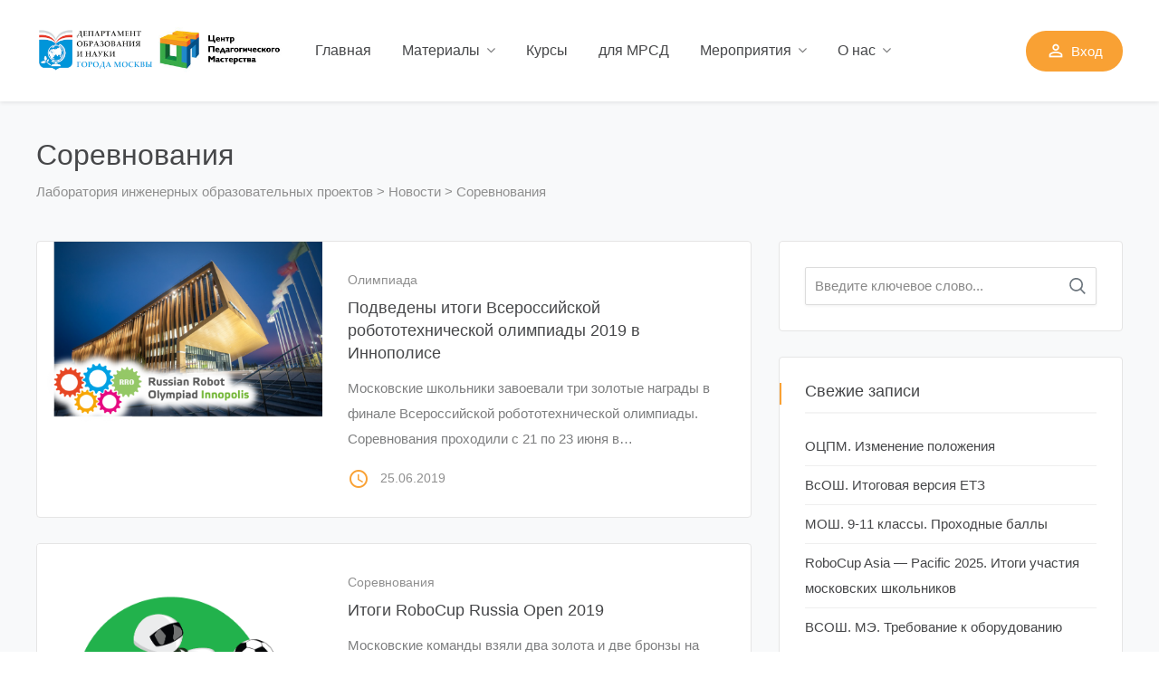

--- FILE ---
content_type: text/html; charset=UTF-8
request_url: https://mosrobotics.ru/category/sorevnovaniya/page/19/
body_size: 14916
content:
  <!DOCTYPE html>
<html itemscope itemtype="http://schema.org/WebPage" lang="ru-RU">
<head>
	<meta charset="UTF-8">
	<meta name="viewport" content="width=device-width, initial-scale=1">
	<link rel="profile" href="http://gmpg.org/xfn/11">
	<link rel="pingback" href="https://mosrobotics.ru/xmlrpc.php">

	<title>Архивы Соревнования - Страница 19 из 23 - Лаборатория инженерных образовательных проектов</title>

<!-- This site is optimized with the Yoast SEO plugin v12.4 - https://yoast.com/wordpress/plugins/seo/ -->
<meta name="robots" content="max-snippet:-1, max-image-preview:large, max-video-preview:-1"/>
<link rel="canonical" href="https://mosrobotics.ru/category/sorevnovaniya/page/19/" />
<link rel="prev" href="https://mosrobotics.ru/category/sorevnovaniya/page/18/" />
<link rel="next" href="https://mosrobotics.ru/category/sorevnovaniya/page/20/" />
<meta property="og:locale" content="ru_RU" />
<meta property="og:type" content="object" />
<meta property="og:title" content="Архивы Соревнования - Страница 19 из 23 - Лаборатория инженерных образовательных проектов" />
<meta property="og:url" content="https://mosrobotics.ru/category/sorevnovaniya/" />
<meta property="og:site_name" content="Лаборатория инженерных образовательных проектов" />
<meta name="twitter:card" content="summary_large_image" />
<meta name="twitter:title" content="Архивы Соревнования - Страница 19 из 23 - Лаборатория инженерных образовательных проектов" />
<script type='application/ld+json' class='yoast-schema-graph yoast-schema-graph--main'>{"@context":"https://schema.org","@graph":[{"@type":"WebSite","@id":"https://mosrobotics.ru/#website","url":"https://mosrobotics.ru/","name":"\u041b\u0430\u0431\u043e\u0440\u0430\u0442\u043e\u0440\u0438\u044f \u0438\u043d\u0436\u0435\u043d\u0435\u0440\u043d\u044b\u0445 \u043e\u0431\u0440\u0430\u0437\u043e\u0432\u0430\u0442\u0435\u043b\u044c\u043d\u044b\u0445 \u043f\u0440\u043e\u0435\u043a\u0442\u043e\u0432","potentialAction":{"@type":"SearchAction","target":"https://mosrobotics.ru/?s={search_term_string}","query-input":"required name=search_term_string"}},{"@type":"CollectionPage","@id":"https://mosrobotics.ru/category/sorevnovaniya/page/19/#webpage","url":"https://mosrobotics.ru/category/sorevnovaniya/page/19/","inLanguage":"ru-RU","name":"\u0410\u0440\u0445\u0438\u0432\u044b \u0421\u043e\u0440\u0435\u0432\u043d\u043e\u0432\u0430\u043d\u0438\u044f - \u0421\u0442\u0440\u0430\u043d\u0438\u0446\u0430 19 \u0438\u0437 23 - \u041b\u0430\u0431\u043e\u0440\u0430\u0442\u043e\u0440\u0438\u044f \u0438\u043d\u0436\u0435\u043d\u0435\u0440\u043d\u044b\u0445 \u043e\u0431\u0440\u0430\u0437\u043e\u0432\u0430\u0442\u0435\u043b\u044c\u043d\u044b\u0445 \u043f\u0440\u043e\u0435\u043a\u0442\u043e\u0432","isPartOf":{"@id":"https://mosrobotics.ru/#website"}}]}</script>
<!-- / Yoast SEO plugin. -->

<link rel='dns-prefetch' href='//s.w.org' />
<link rel="alternate" type="application/rss+xml" title="Лаборатория инженерных образовательных проектов &raquo; Лента" href="https://mosrobotics.ru/feed/" />
<link rel="alternate" type="application/rss+xml" title="Лаборатория инженерных образовательных проектов &raquo; Лента комментариев" href="https://mosrobotics.ru/comments/feed/" />
<link rel="alternate" type="application/rss+xml" title="Лаборатория инженерных образовательных проектов &raquo; Лента рубрики Соревнования" href="https://mosrobotics.ru/category/sorevnovaniya/feed/" />
		<script type="text/javascript">
			window._wpemojiSettings = {"baseUrl":"https:\/\/s.w.org\/images\/core\/emoji\/11\/72x72\/","ext":".png","svgUrl":"https:\/\/s.w.org\/images\/core\/emoji\/11\/svg\/","svgExt":".svg","source":{"concatemoji":"https:\/\/mosrobotics.ru\/wp-includes\/js\/wp-emoji-release.min.js?ver=4.9.28"}};
			!function(e,a,t){var n,r,o,i=a.createElement("canvas"),p=i.getContext&&i.getContext("2d");function s(e,t){var a=String.fromCharCode;p.clearRect(0,0,i.width,i.height),p.fillText(a.apply(this,e),0,0);e=i.toDataURL();return p.clearRect(0,0,i.width,i.height),p.fillText(a.apply(this,t),0,0),e===i.toDataURL()}function c(e){var t=a.createElement("script");t.src=e,t.defer=t.type="text/javascript",a.getElementsByTagName("head")[0].appendChild(t)}for(o=Array("flag","emoji"),t.supports={everything:!0,everythingExceptFlag:!0},r=0;r<o.length;r++)t.supports[o[r]]=function(e){if(!p||!p.fillText)return!1;switch(p.textBaseline="top",p.font="600 32px Arial",e){case"flag":return s([55356,56826,55356,56819],[55356,56826,8203,55356,56819])?!1:!s([55356,57332,56128,56423,56128,56418,56128,56421,56128,56430,56128,56423,56128,56447],[55356,57332,8203,56128,56423,8203,56128,56418,8203,56128,56421,8203,56128,56430,8203,56128,56423,8203,56128,56447]);case"emoji":return!s([55358,56760,9792,65039],[55358,56760,8203,9792,65039])}return!1}(o[r]),t.supports.everything=t.supports.everything&&t.supports[o[r]],"flag"!==o[r]&&(t.supports.everythingExceptFlag=t.supports.everythingExceptFlag&&t.supports[o[r]]);t.supports.everythingExceptFlag=t.supports.everythingExceptFlag&&!t.supports.flag,t.DOMReady=!1,t.readyCallback=function(){t.DOMReady=!0},t.supports.everything||(n=function(){t.readyCallback()},a.addEventListener?(a.addEventListener("DOMContentLoaded",n,!1),e.addEventListener("load",n,!1)):(e.attachEvent("onload",n),a.attachEvent("onreadystatechange",function(){"complete"===a.readyState&&t.readyCallback()})),(n=t.source||{}).concatemoji?c(n.concatemoji):n.wpemoji&&n.twemoji&&(c(n.twemoji),c(n.wpemoji)))}(window,document,window._wpemojiSettings);
		</script>
		<style type="text/css">
img.wp-smiley,
img.emoji {
	display: inline !important;
	border: none !important;
	box-shadow: none !important;
	height: 1em !important;
	width: 1em !important;
	margin: 0 .07em !important;
	vertical-align: -0.1em !important;
	background: none !important;
	padding: 0 !important;
}
</style>
<link rel='stylesheet' id='magnific-popup-css'  href='https://mosrobotics.ru/wp-content/themes/studiare/assets/css/magnific-popup.css?ver=4.9.28' type='text/css' media='all' />
<link rel='stylesheet' id='select2-css'  href='https://mosrobotics.ru/wp-content/themes/studiare/assets/css/select2.min.css?ver=4.9.28' type='text/css' media='all' />
<link rel='stylesheet' id='owl-carousel-css'  href='https://mosrobotics.ru/wp-content/themes/studiare/assets/css/owl.carousel.min.css?ver=4.9.28' type='text/css' media='all' />
<link rel='stylesheet' id='studiare-style-css'  href='https://mosrobotics.ru/wp-content/themes/studiare/style.css?ver=4.9.28' type='text/css' media='all' />
<style id='studiare-style-inline-css' type='text/css'>

		/* Header Settings */
        .site-header {
            min-height: 220px;
        }

        .site-header .site-logo .studiare-logo-wrap img {
			max-width: 271px;
		}

        .site-header .site-logo .studiare-logo-wrap {
			padding-top: 10px;
			padding-right: 20px;
			padding-bottom: 10px;
			padding-left: 0;
		}

		
</style>
<link rel='stylesheet' id='font-awesome-css-css'  href='https://mosrobotics.ru/wp-content/themes/studiare/assets/css/font-awesome.min.css?ver=4.9.28' type='text/css' media='all' />
<link rel='stylesheet' id='material-icons-css'  href='https://mosrobotics.ru/wp-content/themes/studiare/assets/css/material-icons.css?ver=4.9.28' type='text/css' media='all' />
<link rel='stylesheet' id='bbp-default-css'  href='https://mosrobotics.ru/wp-content/plugins/bbpress/templates/default/css/bbpress.css?ver=2.5.14-6684' type='text/css' media='screen' />
<link rel='stylesheet' id='contact-form-7-css'  href='https://mosrobotics.ru/wp-content/plugins/contact-form-7/includes/css/styles.css?ver=5.1.4' type='text/css' media='all' />
<link rel='stylesheet' id='rs-plugin-settings-css'  href='https://mosrobotics.ru/wp-content/plugins/revslider/public/assets/css/settings.css?ver=5.4.7.2' type='text/css' media='all' />
<style id='rs-plugin-settings-inline-css' type='text/css'>
#rs-demo-id {}
</style>
<link rel='stylesheet' id='ewd-ufaq-style-css'  href='https://mosrobotics.ru/wp-content/plugins/ultimate-faqs/css/ewd-ufaq-styles.css?ver=4.9.28' type='text/css' media='all' />
<link rel='stylesheet' id='ewd-ufaq-rrssb-css'  href='https://mosrobotics.ru/wp-content/plugins/ultimate-faqs/css/rrssb-min.css?ver=4.9.28' type='text/css' media='all' />
<style id='woocommerce-inline-inline-css' type='text/css'>
.woocommerce form .form-row .required { visibility: visible; }
</style>
<link rel='stylesheet' id='wpems-countdown-css-css'  href='https://mosrobotics.ru/wp-content/plugins/wp-events-manager/inc/libraries//countdown/css/jquery.countdown.css?ver=4.9.28' type='text/css' media='all' />
<link rel='stylesheet' id='wpems-fronted-css-css'  href='https://mosrobotics.ru/wp-content/plugins/wp-events-manager/assets//css/frontend/events.min.css?ver=4.9.28' type='text/css' media='all' />
<link rel='stylesheet' id='studiare-main-css'  href='https://mosrobotics.ru/wp-content/themes/studiare/assets/css/studiare.css?ver=1.0' type='text/css' media='all' />
<link rel='stylesheet' id='animate-css'  href='https://mosrobotics.ru/wp-content/plugins/lead-form-builder/popup/css/animate.css?ver=4.9.28' type='text/css' media='all' />
<link rel='stylesheet' id='th_popup_css-css'  href='https://mosrobotics.ru/wp-content/plugins/lead-form-builder/popup/css/popup.css?ver=4.9.28' type='text/css' media='all' />
<link rel='stylesheet' id='lfb_f_css-css'  href='https://mosrobotics.ru/wp-content/plugins/lead-form-builder/css/f-style.css?ver=4.9.28' type='text/css' media='all' />
<link rel='stylesheet' id='font-awesome-css'  href='https://mosrobotics.ru/wp-content/plugins/js_composer/assets/lib/bower/font-awesome/css/font-awesome.min.css?ver=5.5' type='text/css' media='all' />
<script type='text/javascript' src='https://mosrobotics.ru/wp-includes/js/jquery/jquery.js?ver=1.12.4'></script>
<script type='text/javascript' src='https://mosrobotics.ru/wp-includes/js/jquery/jquery-migrate.min.js?ver=1.4.1'></script>
<script type='text/javascript' src='https://mosrobotics.ru/wp-content/plugins/revslider/public/assets/js/jquery.themepunch.tools.min.js?ver=5.4.7.2'></script>
<script type='text/javascript' src='https://mosrobotics.ru/wp-content/plugins/revslider/public/assets/js/jquery.themepunch.revolution.min.js?ver=5.4.7.2'></script>
<script type='text/javascript' src='https://mosrobotics.ru/wp-content/plugins/woocommerce/assets/js/jquery-blockui/jquery.blockUI.min.js?ver=2.70'></script>
<script type='text/javascript'>
/* <![CDATA[ */
var wc_add_to_cart_params = {"ajax_url":"\/wp-admin\/admin-ajax.php","wc_ajax_url":"\/?wc-ajax=%%endpoint%%","i18n_view_cart":"\u041f\u0440\u043e\u0441\u043c\u043e\u0442\u0440 \u043a\u043e\u0440\u0437\u0438\u043d\u044b","cart_url":"https:\/\/mosrobotics.ru\/cart\/","is_cart":"","cart_redirect_after_add":"no"};
/* ]]> */
</script>
<script type='text/javascript' src='https://mosrobotics.ru/wp-content/plugins/woocommerce/assets/js/frontend/add-to-cart.min.js?ver=3.7.3'></script>
<script type='text/javascript' src='https://mosrobotics.ru/wp-content/plugins/js_composer/assets/js/vendors/woocommerce-add-to-cart.js?ver=5.5'></script>
<link rel='https://api.w.org/' href='https://mosrobotics.ru/wp-json/' />
<link rel="EditURI" type="application/rsd+xml" title="RSD" href="https://mosrobotics.ru/xmlrpc.php?rsd" />
<link rel="wlwmanifest" type="application/wlwmanifest+xml" href="https://mosrobotics.ru/wp-includes/wlwmanifest.xml" /> 
<meta name="generator" content="WordPress 4.9.28" />
<meta name="generator" content="WooCommerce 3.7.3" />
<script src="https://www.google.com/recaptcha/api.js" async defer></script>
    <script type="text/javascript">
        var ajaxurl = 'https://mosrobotics.ru/wp-admin/admin-ajax.php';
    </script>
<style>.woocommerce-password-strength.short {color: #e2401c}.woocommerce-password-strength.bad {color: #e2401c}.woocommerce-password-strength.good {color: #3d9cd2}.woocommerce-password-strength.strong {color: #0f834d}.woocommerce-password-strength {display: inline-block;float: right;}.woocommerce-password-hint{display: none;}</style>    <link rel="shortcut icon" href="https://mosrobotics.ru/wp-content/uploads/2018/09/Копия-logo-LIOP.jpg">
    <link rel="apple-touch-icon-precomposed" sizes="152x152" href="https://mosrobotics.ru/wp-content/uploads/2018/09/Копия-logo-LIOP.jpg">
		<noscript><style>.woocommerce-product-gallery{ opacity: 1 !important; }</style></noscript>
	<meta name="generator" content="Powered by WPBakery Page Builder - drag and drop page builder for WordPress."/>
<!--[if lte IE 9]><link rel="stylesheet" type="text/css" href="https://mosrobotics.ru/wp-content/plugins/js_composer/assets/css/vc_lte_ie9.min.css" media="screen"><![endif]--><meta name="generator" content="Powered by Slider Revolution 5.4.7.2 - responsive, Mobile-Friendly Slider Plugin for WordPress with comfortable drag and drop interface." />
<script type="text/javascript">function setREVStartSize(e){									
						try{ e.c=jQuery(e.c);var i=jQuery(window).width(),t=9999,r=0,n=0,l=0,f=0,s=0,h=0;
							if(e.responsiveLevels&&(jQuery.each(e.responsiveLevels,function(e,f){f>i&&(t=r=f,l=e),i>f&&f>r&&(r=f,n=e)}),t>r&&(l=n)),f=e.gridheight[l]||e.gridheight[0]||e.gridheight,s=e.gridwidth[l]||e.gridwidth[0]||e.gridwidth,h=i/s,h=h>1?1:h,f=Math.round(h*f),"fullscreen"==e.sliderLayout){var u=(e.c.width(),jQuery(window).height());if(void 0!=e.fullScreenOffsetContainer){var c=e.fullScreenOffsetContainer.split(",");if (c) jQuery.each(c,function(e,i){u=jQuery(i).length>0?u-jQuery(i).outerHeight(!0):u}),e.fullScreenOffset.split("%").length>1&&void 0!=e.fullScreenOffset&&e.fullScreenOffset.length>0?u-=jQuery(window).height()*parseInt(e.fullScreenOffset,0)/100:void 0!=e.fullScreenOffset&&e.fullScreenOffset.length>0&&(u-=parseInt(e.fullScreenOffset,0))}f=u}else void 0!=e.minHeight&&f<e.minHeight&&(f=e.minHeight);e.c.closest(".rev_slider_wrapper").css({height:f})					
						}catch(d){console.log("Failure at Presize of Slider:"+d)}						
					};</script>
<style type="text/css" title="dynamic-css" class="options-output">.highlight, .pricing-table .pricing-price, .course-section .panel-group .course-panel-heading:hover .panel-heading-left .course-lesson-icon i, .course-section .panel-group .course-panel-heading.active .panel-heading-left .course-lesson-icon i, .countdown-timer-holder.standard .countdown-unit .number, .blog-loop-inner .post .post-meta i, .studiare-event-item .studiare-event-item-holder .event-inner-content .event-meta .event-meta-piece i, .event-single-main .event-meta-info .box-content .icon, .countdown-amount, .products .course-item .course-item-inner .course-content-holder .course-content-bottom .course-price, .product-meta-info-list .meta-info-unit .icon, .woocommerce-account .woocommerce-MyAccount-navigation ul li:before, .product_list_widget li > .amount, .product_list_widget li ins .amount{color:#f9a134;}.sk-cube-grid .sk-cube, .main-sidebar-holder .widget .widget-title:before, .page-pagination > span, .btn-filled, .top-bar-cart .dropdown-cart .woocommerce-mini-cart__buttons a:first-child, input[type=button], input[type=reset], input[type=submit], .button, .button-secondary, .woocommerce_message .button, .woocommerce-message .button, .studiare-social-links.rounded li a.custom:hover, ul.page-numbers .page-numbers.current, ul.page-numbers .page-numbers:hover, .page-numbers.studiare_wp_link_pages > .page-number, .studiare-event-item .studiare-event-item-holder .event-inner-content .date-holder .date:before, .studiare-event-item .studiare-event-item-holder .event-inner-content .date-holder .date:after, .product-reviews .product-review-title .inner:after, .product-reviews-stats .detailed-ratings .detailed-ratings-inner .course-rating .bar .bar-fill, .owl-dots .owl-dot.active span, .double-bounce1, .double-bounce2{background-color:#f9a134;}.studiare-social-links.rounded li a.custom:hover, .studiare-event-item .studiare-event-item-holder .event-inner-content .date-holder .date{border-color:#f9a134;}a:hover, .top-bar-cart .dropdown-cart .cart-item-content .product-title:hover, .btn-border, .studiare-navigation ul.menu li.current_page_item>a, .studiare-navigation ul.menu li.current-menu-ancestor>a, .studiare-navigation ul.menu li.current-menu-parent>a, .studiare-navigation ul.menu li.current-menu-item>a, .studiare-navigation .menu>ul li.current_page_item>a, .studiare-navigation .menu>ul li.current-menu-ancestor>a, .studiare-navigation .menu>ul li.current-menu-parent>a, .studiare-navigation .menu>ul li.current-menu-item>a .event-single-side a.event_register_submit, .event_register_submit, .cart-page-inner .woocommerce-cart-form td.actions .button_update_cart, .cart-collaterals .shop_table tr.shipping .button, .product-info-box .button, .btn-link, .course-section .panel-group .panel-content a, .cart-collaterals .shop_table tr.shipping .shipping-calculator-button, .section-heading .section-subtitle, .not-found .not-found-icon-wrapper .error-page, .products .course-item .course-item-inner .course-content-holder .course-content-main .course-rating-teacher .course-loop-teacher, .product-single-main .product-single-top-part .before-gallery-unit .icon, .bbpress #bbpress-forums .bbp-author-name, .blog-loop-inner .post.sticky .entry-title a, .page .commentlist .comment .reply .comment-reply-link, .single-post .commentlist .comment .reply .comment-reply-link, .page .commentlist .comment .vcard .fn a:hover, .single-post .commentlist .comment .vcard .fn a:hover{color:#1d8acd;}.mini-cart-opener .studiare-cart-number, .widget_tag_cloud .tag-cloud-link, .off-canvas-navigation .off-canvas-cart .cart-icon-link .studiare-cart-number, .back-to-top:hover, .btn-border:hover, .event-single-side a.event_register_submit:hover, .event_register_submit:hover, .cart-page-inner .woocommerce-cart-form td.actions .button_update_cart:hover, .cart-collaterals .shop_table tr.shipping .button:hover, .product-info-box .button:hover, .course-section .panel-group .course-panel-heading .preview-button, .partners-logos .partner-logo-item .partner-logo-inner .hover-mask:after, .portfolio-entry .portfolio-entry-thumb .overlay-icon, .portfolio-list-cat ul li a.mixitup-control-active, .courses-holder .courses-top-bar .layout-switcher > a.active, .select2-container--default .select2-selection--single:hover, .select2-container--default.select2-container--open.select2-container--above .select2-selection--single, .select2-container--default.select2-container--open.select2-container--below .select2-selection--single{background-color:#1d8acd;}.btn-border, .event-single-side a.event_register_submit, .event_register_submit, .cart-page-inner .woocommerce-cart-form td.actions .button_update_cart, .cart-collaterals .shop_table tr.shipping .button, .product-info-box .button, .portfolio-list-cat ul li a.mixitup-control-active, .courses-holder .courses-top-bar .layout-switcher > a.active, .select2-container--default .select2-selection--single:hover, .select2-container--default.select2-container--open.select2-container--above .select2-selection--single, .select2-container--default.select2-container--open.select2-container--below .select2-selection--single, .blog-loop-inner .post.sticky .entry-title a{border-color:#1d8acd;}body{font-family:Arial, Helvetica, sans-serif;color:#7d7e7f;font-size:15px;}.studiare-navigation ul.menu>li>a, .studiare-navigation .menu>ul>li>a{font-family:Arial, Helvetica, sans-serif;font-weight:400;font-size:16px;}.studiare-navigation ul.menu>li ul li>a, .studiare-navigation .menu>ul>li ul li>a{font-family:Arial, Helvetica, sans-serif;font-weight:400;font-style:normal;font-size:14px;}h1,.h1{font-family:Arial, Helvetica, sans-serif;font-weight:400;font-style:normal;color:#464749;font-size:26px;}h2,.h2{font-family:Arial, Helvetica, sans-serif;font-weight:400;font-style:normal;color:#464749;font-size:24px;}h3,.h3{font-family:Arial, Helvetica, sans-serif;font-weight:400;font-style:normal;color:#464749;font-size:22px;}h4,.h4{font-family:Arial, Helvetica, sans-serif;font-weight:normal;font-style:normal;color:#464749;font-size:18px;}h5,.h5{font-family:Arial, Helvetica, sans-serif;font-weight:normal;font-style:normal;color:#464749;font-size:18px;}h6,.h6{font-family:Arial, Helvetica, sans-serif;font-weight:normal;font-style:normal;color:#464749;font-size:16px;}.site-footer{background-color:#1d8acd;}</style><noscript><style type="text/css"> .wpb_animate_when_almost_visible { opacity: 1; }</style></noscript>	<!-- Yandex.Metrika counter -->
	<script type="text/javascript" >
	    (function (d, w, c) {
	        (w[c] = w[c] || []).push(function() {
	            try {
	                w.yaCounter50448142 = new Ya.Metrika2({
	                    id:50448142,
	                    clickmap:true,
	                    trackLinks:true,
	                    accurateTrackBounce:true,
	                    webvisor:true
	                });
	            } catch(e) { }
	        });
	
	        var n = d.getElementsByTagName("script")[0],
	            s = d.createElement("script"),
	            f = function () { n.parentNode.insertBefore(s, n); };
	        s.type = "text/javascript";
	        s.async = true;
	        s.src = "https://mc.yandex.ru/metrika/tag.js";
	
	        if (w.opera == "[object Opera]") {
	            d.addEventListener("DOMContentLoaded", f, false);
	        } else { f(); }
	    })(document, window, "yandex_metrika_callbacks2");
	</script>
	<noscript><div><img src="https://mc.yandex.ru/watch/50448142" style="position:absolute; left:-9999px;" alt="" /></div></noscript>
	<!-- /Yandex.Metrika counter -->
</head>
<body class="archive paged category category-sorevnovaniya category-47 paged-19 category-paged-19 woocommerce-no-js wpb-js-composer js-comp-ver-5.5 vc_responsive">

<div class="studiare-preloader"><div class="studiare-preloader-icon">
<div class="spinner">
    <div class="double-bounce1"></div>
    <div class="double-bounce2"></div>
</div></div></div><div class="off-canvas-navigation">

            <div class="search-form-wrapper">
            <form role="search" method="get" class="search-form" action="https://mosrobotics.ru/">
	<span class="screen-reader-text">Искать:</span>
	<input type="search" class="search-field"
	       placeholder="Введите ключевое слово..."
	       value="" name="s"
	       title="Искать:" />
	<button type="submit" class="search-submit"><svg version="1.1" xmlns="http://www.w3.org/2000/svg" xmlns:xlink="http://www.w3.org/1999/xlink" x="0px" y="0px"
     viewBox="0 0 128 128" style="enable-background:new 0 0 128 128;" xml:space="preserve">
    <g>
        <path d="M82.348,77.986l19.25,19.25l-5.264,5.264l-19.25-21.055c-5.715,4.714-12.133,7.068-19.25,7.068
			c-8.624,0-16.017-3.083-22.183-9.249s-9.249-13.61-9.249-22.333s3.083-16.141,9.249-22.258C41.817,28.56,49.21,25.5,57.834,25.5
			c8.723,0,16.167,3.06,22.333,9.174c6.166,6.117,9.249,13.535,9.249,22.258C89.416,65.153,87.059,72.173,82.348,77.986z
			 M40.539,74.302c4.812,4.764,10.577,7.144,17.295,7.144c6.716,0,12.482-2.38,17.295-7.144c4.812-4.761,7.219-10.551,7.219-17.37
			c0-6.716-2.406-12.457-7.219-17.22c-4.812-4.761-10.579-7.144-17.295-7.144c-6.718,0-12.482,2.383-17.295,7.144
			c-4.812,4.763-7.219,10.504-7.219,17.22C33.32,63.751,35.727,69.541,40.539,74.302z"/>
    </g>
</svg>
</button>
</form>        </div>
    
	
	<div class="off-canvas-main">
		<nav class="menu-main-menu-container"><ul id="menu-main-menu" class="mobile-menu"><li id="menu-item-470" class="menu-item menu-item-type-post_type menu-item-object-page menu-item-home menu-item-470"><a href="https://mosrobotics.ru/">Главная</a></li>
<li id="menu-item-837" class="menu-item menu-item-type-custom menu-item-object-custom menu-item-has-children menu-item-837"><a href="https://mosrobotics.ru/methods/">Материалы</a>
<ul class="sub-menu">
	<li id="menu-item-1344" class="menu-item menu-item-type-custom menu-item-object-custom menu-item-1344"><a href="/methods">Методические материалы</a></li>
	<li id="menu-item-9212" class="menu-item menu-item-type-custom menu-item-object-custom menu-item-9212"><a href="https://mosrobotics.ru/vsosh/">Разбор заданий ВсОШ</a></li>
	<li id="menu-item-9379" class="menu-item menu-item-type-custom menu-item-object-custom menu-item-9379"><a href="http://mosrobotics.ru/mosh">Разбор заданий МОШ</a></li>
</ul>
</li>
<li id="menu-item-1509" class="menu-item menu-item-type-custom menu-item-object-custom menu-item-1509"><a href="http://apply.mosrobotics.ru">Курсы</a></li>
<li id="menu-item-14591" class="menu-item menu-item-type-post_type menu-item-object-page menu-item-14591"><a href="https://mosrobotics.ru/sity-proekt/">для МРСД</a></li>
<li id="menu-item-1170" class="menu-item menu-item-type-custom menu-item-object-custom menu-item-has-children menu-item-1170"><a href="https://mosrobotics.ru/activity/">Мероприятия</a>
<ul class="sub-menu">
	<li id="menu-item-1138" class="menu-item menu-item-type-post_type menu-item-object-page menu-item-1138"><a href="https://mosrobotics.ru/activity/">Наши мероприятия</a></li>
	<li id="menu-item-12477" class="menu-item menu-item-type-custom menu-item-object-custom menu-item-12477"><a href="https://mosrobotics.ru/sbornaya-moskvy-po-robototexnike/">Работа со сборной</a></li>
	<li id="menu-item-10303" class="menu-item menu-item-type-post_type menu-item-object-page menu-item-10303"><a href="https://mosrobotics.ru/online/">Онлайн</a></li>
</ul>
</li>
<li id="menu-item-472" class="menu-item menu-item-type-post_type menu-item-object-page menu-item-has-children menu-item-472"><a href="https://mosrobotics.ru/about-us/">О нас</a>
<ul class="sub-menu">
	<li id="menu-item-1169" class="menu-item menu-item-type-post_type menu-item-object-page menu-item-1169"><a href="https://mosrobotics.ru/kalendar-meropriyatij/">Календарь мероприятий</a></li>
	<li id="menu-item-1808" class="menu-item menu-item-type-custom menu-item-object-custom menu-item-1808"><a href="/portfolio">Галерея</a></li>
	<li id="menu-item-1343" class="menu-item menu-item-type-custom menu-item-object-custom menu-item-1343"><a href="https://mosrobotics.ru/sity-proekt/">Ресурсные центры</a></li>
	<li id="menu-item-845" class="menu-item menu-item-type-post_type menu-item-object-page menu-item-845"><a href="https://mosrobotics.ru/associaciya/">Ассоциация</a></li>
	<li id="menu-item-474" class="menu-item menu-item-type-post_type menu-item-object-page menu-item-474"><a href="https://mosrobotics.ru/contact/">Контакты</a></li>
	<li id="menu-item-10825" class="menu-item menu-item-type-custom menu-item-object-custom menu-item-10825"><a href="https://mosrobotics.ru/about-us">О нас</a></li>
</ul>
</li>
</ul></nav>	</div>

	</div>

<div class="off-canvas-overlay"></div>

    <div class="modal">
        <div class="login-form-overlay"></div>
        <div class="login-form-modal">
            <div class="login-form-modal-inner">
                <div class="login-form-modal-box">
                    <a href="javascript:void(0)" class="close">
                        <svg version="1.1" xmlns="http://www.w3.org/2000/svg" xmlns:xlink="http://www.w3.org/1999/xlink" x="0px" y="0px"
     viewBox="0 0 128 128" style="enable-background:new 0 0 128 128;" xml:space="preserve">
	<g><path d="M101.682,32.206L69.887,64l31.795,31.794l-5.887,5.888L64,69.888l-31.794,31.794l-5.888-5.888L58.112,64
			L26.318,32.206l5.888-5.888L64,58.112l31.794-31.794L101.682,32.206z"/></g>
</svg>                    </a>
                    <div class="login-form-header">
                        <h3 class="login-title">Войти</h3>
                    </div>
                    <div class="login-form-content">
                        
<form method="post" class="login" action="https://mosrobotics.ru/my-account/">

	
	<p class="woocommerce-FormRow woocommerce-FormRow--wide form-row form-row-wide form-row-username">
        <label for="username">Имя пользователя: <i class="material-icons">perm_identity</i>
		    <input type="text" class="woocommerce-Input woocommerce-Input--text input-text" name="username" id="username" value="" />
        </label>
	</p>
	<p class="woocommerce-FormRow woocommerce-FormRow--wide form-row form-row-wide form-row-password">
        <label for="password">Пароль: <i class="material-icons">lock_open</i>
		    <input class="woocommerce-Input woocommerce-Input--text input-text" type="password" name="password" id="password" />
        </label>
	</p>

	
    <div class="login-form-remember">
        <label class="remember-me-label inline">
            <input name="rememberme" type="checkbox" value="forever" /> Запомнить меня        </label>
        <a href="https://mosrobotics.ru/my-account/lost-password/" class="woocommerce-LostPassword lost_password">Забыли пароль?</a>
    </div>

	<p class="form-row">
		<input type="hidden" id="_wpnonce" name="_wpnonce" value="f52cb0f569" /><input type="hidden" name="_wp_http_referer" value="/category/sorevnovaniya/page/19/" />					<input type="hidden" name="redirect" value="http://1" />
				<input type="submit" class="woocommerce-Button button" name="login" value="Войти" />
	</p>



</form>                        Еще не являетесь участником? <a href="https://mosrobotics.ru/my-account/"><strong>Зарегистрироваться</strong></a>                    </div>
                </div>
            </div>
        </div>
    </div>

<div class="wrap">

    
        
        <header class="site-header">
    <div class="container">
        <div class="site-header-inner">

            <div class="navigation-left">

                <div class="site-logo">
                    <div class="studiare-logo-wrap">
                        <a href="https://www.mos.ru/donm/ " class="studiare-logo studiare-main-logo" rel="home">
                            <img src="https://mosrobotics.ru/wp-content/uploads/2019/09/logo_combo.png" alt="Лаборатория инженерных образовательных проектов">
                        </a>
                    </div>
                </div>

                <div class="site-navigation studiare-navigation" role="navigation">
	                <ul id="menu-main-menu-1" class="menu"><li class="menu-item menu-item-type-post_type menu-item-object-page menu-item-home menu-item-470"><a href="https://mosrobotics.ru/">Главная</a></li>
<li class="menu-item menu-item-type-custom menu-item-object-custom menu-item-has-children menu-item-837"><a href="https://mosrobotics.ru/methods/">Материалы</a>
<ul class="sub-menu">
	<li class="menu-item menu-item-type-custom menu-item-object-custom menu-item-1344"><a href="/methods">Методические материалы</a></li>
	<li class="menu-item menu-item-type-custom menu-item-object-custom menu-item-9212"><a href="https://mosrobotics.ru/vsosh/">Разбор заданий ВсОШ</a></li>
	<li class="menu-item menu-item-type-custom menu-item-object-custom menu-item-9379"><a href="http://mosrobotics.ru/mosh">Разбор заданий МОШ</a></li>
</ul>
</li>
<li class="menu-item menu-item-type-custom menu-item-object-custom menu-item-1509"><a href="http://apply.mosrobotics.ru">Курсы</a></li>
<li class="menu-item menu-item-type-post_type menu-item-object-page menu-item-14591"><a href="https://mosrobotics.ru/sity-proekt/">для МРСД</a></li>
<li class="menu-item menu-item-type-custom menu-item-object-custom menu-item-has-children menu-item-1170"><a href="https://mosrobotics.ru/activity/">Мероприятия</a>
<ul class="sub-menu">
	<li class="menu-item menu-item-type-post_type menu-item-object-page menu-item-1138"><a href="https://mosrobotics.ru/activity/">Наши мероприятия</a></li>
	<li class="menu-item menu-item-type-custom menu-item-object-custom menu-item-12477"><a href="https://mosrobotics.ru/sbornaya-moskvy-po-robototexnike/">Работа со сборной</a></li>
	<li class="menu-item menu-item-type-post_type menu-item-object-page menu-item-10303"><a href="https://mosrobotics.ru/online/">Онлайн</a></li>
</ul>
</li>
<li class="menu-item menu-item-type-post_type menu-item-object-page menu-item-has-children menu-item-472"><a href="https://mosrobotics.ru/about-us/">О нас</a>
<ul class="sub-menu">
	<li class="menu-item menu-item-type-post_type menu-item-object-page menu-item-1169"><a href="https://mosrobotics.ru/kalendar-meropriyatij/">Календарь мероприятий</a></li>
	<li class="menu-item menu-item-type-custom menu-item-object-custom menu-item-1808"><a href="/portfolio">Галерея</a></li>
	<li class="menu-item menu-item-type-custom menu-item-object-custom menu-item-1343"><a href="https://mosrobotics.ru/sity-proekt/">Ресурсные центры</a></li>
	<li class="menu-item menu-item-type-post_type menu-item-object-page menu-item-845"><a href="https://mosrobotics.ru/associaciya/">Ассоциация</a></li>
	<li class="menu-item menu-item-type-post_type menu-item-object-page menu-item-474"><a href="https://mosrobotics.ru/contact/">Контакты</a></li>
	<li class="menu-item menu-item-type-custom menu-item-object-custom menu-item-10825"><a href="https://mosrobotics.ru/about-us">О нас</a></li>
</ul>
</li>
</ul>                </div>

            </div>

                            <div class="header-button-link">

                                                                        <a href="#" class="register-modal-opener login-button btn btn-filled"><i class="material-icons">perm_identity</i> Вход</a>
                        
                    
                </div>
            
            <a href="#" class="mobile-nav-toggle">
                <span class="the-icon"></span>
            </a>

        </div>

                    <div class="site-search-wrapper">
                <form method="get" class="search-form" action="https://mosrobotics.ru/">
                    <input type="search" class="search-input" placeholder="Введите ключевое слово" value="" name="s">
                    <button type="submit" class="submit">
                        <svg version="1.1" xmlns="http://www.w3.org/2000/svg" xmlns:xlink="http://www.w3.org/1999/xlink" x="0px" y="0px"
     viewBox="0 0 128 128" style="enable-background:new 0 0 128 128;" xml:space="preserve">
    <g>
        <path d="M82.348,77.986l19.25,19.25l-5.264,5.264l-19.25-21.055c-5.715,4.714-12.133,7.068-19.25,7.068
			c-8.624,0-16.017-3.083-22.183-9.249s-9.249-13.61-9.249-22.333s3.083-16.141,9.249-22.258C41.817,28.56,49.21,25.5,57.834,25.5
			c8.723,0,16.167,3.06,22.333,9.174c6.166,6.117,9.249,13.535,9.249,22.258C89.416,65.153,87.059,72.173,82.348,77.986z
			 M40.539,74.302c4.812,4.764,10.577,7.144,17.295,7.144c6.716,0,12.482-2.38,17.295-7.144c4.812-4.761,7.219-10.551,7.219-17.37
			c0-6.716-2.406-12.457-7.219-17.22c-4.812-4.761-10.579-7.144-17.295-7.144c-6.718,0-12.482,2.383-17.295,7.144
			c-4.812,4.763-7.219,10.504-7.219,17.22C33.32,63.751,35.727,69.541,40.539,74.302z"/>
    </g>
</svg>
                    </button>
                </form>
            </div>
            </div>
</header>

    <div class="search-capture-click"></div>

            <div class="page-title">


        <div class="container">
                                                <h1 class="h2">Соревнования</h1>
                            
	                    <div class="breadcrumbs">
		        <!-- Breadcrumb NavXT 6.6.0 -->
<span property="itemListElement" typeof="ListItem"><a property="item" typeof="WebPage" title="Перейти к Лаборатория инженерных образовательных проектов." href="https://mosrobotics.ru" class="home" ><span property="name">Лаборатория инженерных образовательных проектов</span></a><meta property="position" content="1"></span> &gt; <span property="itemListElement" typeof="ListItem"><a property="item" typeof="WebPage" title="Перейти к Новости." href="https://mosrobotics.ru/news/" class="post-root post post-post" ><span property="name">Новости</span></a><meta property="position" content="2"></span> &gt; <span property="itemListElement" typeof="ListItem"><span property="name" class="archive taxonomy category current-item">Соревнования</span><meta property="url" content="https://mosrobotics.ru/category/sorevnovaniya/"><meta property="position" content="3"></span>            </div>
                </div>


    </div>

    
<div class="main-page-content default-margin" id="content">

	<div class="site-content-inner container" role="main">

		<div class="blog-archive has-sidebar sidebar-right">

            <div class="blog-main-loop">
	            <div class="blog-loop-inner blog-masonry blog-loop-view-list">

	<div id="post-7986" class="post-7986 post type-post status-publish format-standard has-post-thumbnail hentry category-olimpiada-2 category-sorevnovaniya">
    <div class="post-inner">

                    <div class="post-thumbnail">
                <a href="https://mosrobotics.ru/podvedeny-itogi-vserossijskoj-robototexnicheskoj-olimpiady-2019-v-innopolise/">
                    <img width="458" height="298" src="https://mosrobotics.ru/wp-content/uploads/2019/06/Лого-события.png" class="img-fluid wp-post-image" alt="" srcset="https://mosrobotics.ru/wp-content/uploads/2019/06/Лого-события.png 458w, https://mosrobotics.ru/wp-content/uploads/2019/06/Лого-события-300x195.png 300w" sizes="(max-width: 458px) 100vw, 458px" />                </a>
            </div>
        
        <div class="post-content">
            <div class="post-meta post-category">
	            <a href="https://mosrobotics.ru/category/olimpiada-2/">Олимпиада</a>            </div>
            <h4 class="entry-title"><a href="https://mosrobotics.ru/podvedeny-itogi-vserossijskoj-robototexnicheskoj-olimpiady-2019-v-innopolise/">Подведены итоги Всероссийской робототехнической олимпиады 2019 в Иннополисе</a></h4>
	        <div class="the-excerpt">
		        <p>Московские школьники завоевали три золотые награды в финале Всероссийской робототехнической олимпиады. Соревнования проходили с 21 по 23 июня в&hellip;</p>
            </div>
            <div class="post-meta date">
                <span>
                    <i class="material-icons">access_time</i>
                    <a href="https://mosrobotics.ru/podvedeny-itogi-vserossijskoj-robototexnicheskoj-olimpiady-2019-v-innopolise/">25.06.2019</a>
                </span>
            </div>
            <!--<div class="post-meta author">
                <i class="material-icons">perm_identity</i>
	            Опубликовано                <a href="https://mosrobotics.ru/author/admin/" rel="author">admin</a>
            </div>-->
        </div>
    </div>
</div><div id="post-7848" class="post-7848 post type-post status-publish format-standard has-post-thumbnail hentry category-sorevnovaniya">
    <div class="post-inner">

                    <div class="post-thumbnail">
                <a href="https://mosrobotics.ru/itogi-robocup-russia-open-2019/">
                    <img width="779" height="758" src="https://mosrobotics.ru/wp-content/uploads/2019/03/Logo.png" class="img-fluid wp-post-image" alt="" srcset="https://mosrobotics.ru/wp-content/uploads/2019/03/Logo.png 779w, https://mosrobotics.ru/wp-content/uploads/2019/03/Logo-300x292.png 300w, https://mosrobotics.ru/wp-content/uploads/2019/03/Logo-768x747.png 768w, https://mosrobotics.ru/wp-content/uploads/2019/03/Logo-600x584.png 600w" sizes="(max-width: 779px) 100vw, 779px" />                </a>
            </div>
        
        <div class="post-content">
            <div class="post-meta post-category">
	            <a href="https://mosrobotics.ru/category/sorevnovaniya/">Соревнования</a>            </div>
            <h4 class="entry-title"><a href="https://mosrobotics.ru/itogi-robocup-russia-open-2019/">Итоги RoboCup Russia Open 2019</a></h4>
	        <div class="the-excerpt">
		        <p>Московские команды взяли два золота и две бронзы на RoboCup Russia open 2019 в Томске. http://robocuprussiaopen.ru&hellip;</p>
            </div>
            <div class="post-meta date">
                <span>
                    <i class="material-icons">access_time</i>
                    <a href="https://mosrobotics.ru/itogi-robocup-russia-open-2019/">05.05.2019</a>
                </span>
            </div>
            <!--<div class="post-meta author">
                <i class="material-icons">perm_identity</i>
	            Опубликовано                <a href="https://mosrobotics.ru/author/dubining/" rel="author">dubining</a>
            </div>-->
        </div>
    </div>
</div><div id="post-7801" class="post-7801 post type-post status-publish format-standard has-post-thumbnail hentry category-sobytiya-liop category-sorevnovaniya">
    <div class="post-inner">

                    <div class="post-thumbnail">
                <a href="https://mosrobotics.ru/opublikovany-rezultaty-mkor2019/">
                    <img width="1280" height="893" src="https://mosrobotics.ru/wp-content/uploads/2019/03/2019-03-19-15.41.58.jpg" class="img-fluid wp-post-image" alt="" srcset="https://mosrobotics.ru/wp-content/uploads/2019/03/2019-03-19-15.41.58.jpg 1280w, https://mosrobotics.ru/wp-content/uploads/2019/03/2019-03-19-15.41.58-300x209.jpg 300w, https://mosrobotics.ru/wp-content/uploads/2019/03/2019-03-19-15.41.58-768x536.jpg 768w, https://mosrobotics.ru/wp-content/uploads/2019/03/2019-03-19-15.41.58-1024x714.jpg 1024w, https://mosrobotics.ru/wp-content/uploads/2019/03/2019-03-19-15.41.58-500x350.jpg 500w, https://mosrobotics.ru/wp-content/uploads/2019/03/2019-03-19-15.41.58-420x294.jpg 420w, https://mosrobotics.ru/wp-content/uploads/2019/03/2019-03-19-15.41.58-600x419.jpg 600w" sizes="(max-width: 1280px) 100vw, 1280px" />                </a>
            </div>
        
        <div class="post-content">
            <div class="post-meta post-category">
	            <a href="https://mosrobotics.ru/category/sobytiya-liop/">События ЛИОП</a>            </div>
            <h4 class="entry-title"><a href="https://mosrobotics.ru/opublikovany-rezultaty-mkor2019/">Опубликованы результаты МКОР2019</a></h4>
	        <div class="the-excerpt">
		        <p>Завершилась 5-ая Московская командная олимпиада по робототехнике! С результатами можно ознакомиться по ссылке.</p>
            </div>
            <div class="post-meta date">
                <span>
                    <i class="material-icons">access_time</i>
                    <a href="https://mosrobotics.ru/opublikovany-rezultaty-mkor2019/">22.04.2019</a>
                </span>
            </div>
            <!--<div class="post-meta author">
                <i class="material-icons">perm_identity</i>
	            Опубликовано                <a href="https://mosrobotics.ru/author/dubining/" rel="author">dubining</a>
            </div>-->
        </div>
    </div>
</div><div id="post-7759" class="post-7759 post type-post status-publish format-standard has-post-thumbnail hentry category-sobytiya-liop category-sorevnovaniya">
    <div class="post-inner">

                    <div class="post-thumbnail">
                <a href="https://mosrobotics.ru/trenirovochnyj-den-mkor/">
                    <img width="1280" height="893" src="https://mosrobotics.ru/wp-content/uploads/2019/03/2019-03-19-15.41.58.jpg" class="img-fluid wp-post-image" alt="" srcset="https://mosrobotics.ru/wp-content/uploads/2019/03/2019-03-19-15.41.58.jpg 1280w, https://mosrobotics.ru/wp-content/uploads/2019/03/2019-03-19-15.41.58-300x209.jpg 300w, https://mosrobotics.ru/wp-content/uploads/2019/03/2019-03-19-15.41.58-768x536.jpg 768w, https://mosrobotics.ru/wp-content/uploads/2019/03/2019-03-19-15.41.58-1024x714.jpg 1024w, https://mosrobotics.ru/wp-content/uploads/2019/03/2019-03-19-15.41.58-500x350.jpg 500w, https://mosrobotics.ru/wp-content/uploads/2019/03/2019-03-19-15.41.58-420x294.jpg 420w, https://mosrobotics.ru/wp-content/uploads/2019/03/2019-03-19-15.41.58-600x419.jpg 600w" sizes="(max-width: 1280px) 100vw, 1280px" />                </a>
            </div>
        
        <div class="post-content">
            <div class="post-meta post-category">
	            <a href="https://mosrobotics.ru/category/sobytiya-liop/">События ЛИОП</a>            </div>
            <h4 class="entry-title"><a href="https://mosrobotics.ru/trenirovochnyj-den-mkor/">Тренировочный день МКОР</a></h4>
	        <div class="the-excerpt">
		        <p>По многочисленным просьбам тренеров 20 апреля 2019 года будет организованно время для тренировок команд Основной категории&hellip;</p>
            </div>
            <div class="post-meta date">
                <span>
                    <i class="material-icons">access_time</i>
                    <a href="https://mosrobotics.ru/trenirovochnyj-den-mkor/">19.04.2019</a>
                </span>
            </div>
            <!--<div class="post-meta author">
                <i class="material-icons">perm_identity</i>
	            Опубликовано                <a href="https://mosrobotics.ru/author/admin/" rel="author">admin</a>
            </div>-->
        </div>
    </div>
</div><div id="post-7747" class="post-7747 post type-post status-publish format-standard has-post-thumbnail hentry category-sorevnovaniya">
    <div class="post-inner">

                    <div class="post-thumbnail">
                <a href="https://mosrobotics.ru/vserossijskij-otkrytyj-festival-texnologij-nejronet/">
                    <img width="1182" height="1182" src="https://mosrobotics.ru/wp-content/uploads/2019/04/A_TJhtPuoJg.jpg" class="img-fluid wp-post-image" alt="" srcset="https://mosrobotics.ru/wp-content/uploads/2019/04/A_TJhtPuoJg.jpg 1182w, https://mosrobotics.ru/wp-content/uploads/2019/04/A_TJhtPuoJg-150x150.jpg 150w, https://mosrobotics.ru/wp-content/uploads/2019/04/A_TJhtPuoJg-300x300.jpg 300w, https://mosrobotics.ru/wp-content/uploads/2019/04/A_TJhtPuoJg-768x768.jpg 768w, https://mosrobotics.ru/wp-content/uploads/2019/04/A_TJhtPuoJg-1024x1024.jpg 1024w, https://mosrobotics.ru/wp-content/uploads/2019/04/A_TJhtPuoJg-400x400.jpg 400w, https://mosrobotics.ru/wp-content/uploads/2019/04/A_TJhtPuoJg-120x120.jpg 120w, https://mosrobotics.ru/wp-content/uploads/2019/04/A_TJhtPuoJg-220x220.jpg 220w, https://mosrobotics.ru/wp-content/uploads/2019/04/A_TJhtPuoJg-600x600.jpg 600w, https://mosrobotics.ru/wp-content/uploads/2019/04/A_TJhtPuoJg-100x100.jpg 100w" sizes="(max-width: 1182px) 100vw, 1182px" />                </a>
            </div>
        
        <div class="post-content">
            <div class="post-meta post-category">
	            <a href="https://mosrobotics.ru/category/sorevnovaniya/">Соревнования</a>            </div>
            <h4 class="entry-title"><a href="https://mosrobotics.ru/vserossijskij-otkrytyj-festival-texnologij-nejronet/">Всероссийский открытый фестиваль технологий Нейронет</a></h4>
	        <div class="the-excerpt">
		        <p>12 мая в инженерном корпусе Школы №548 пройдет Нейробот всероссийский открытый фестиваль технологий Нейронет. Всероссийский открытый&hellip;</p>
            </div>
            <div class="post-meta date">
                <span>
                    <i class="material-icons">access_time</i>
                    <a href="https://mosrobotics.ru/vserossijskij-otkrytyj-festival-texnologij-nejronet/">17.04.2019</a>
                </span>
            </div>
            <!--<div class="post-meta author">
                <i class="material-icons">perm_identity</i>
	            Опубликовано                <a href="https://mosrobotics.ru/author/daryabilibina/" rel="author">Дарья Билибина</a>
            </div>-->
        </div>
    </div>
</div><div id="post-7734" class="post-7734 post type-post status-publish format-standard has-post-thumbnail hentry category-sobytiya-liop category-sorevnovaniya">
    <div class="post-inner">

                    <div class="post-thumbnail">
                <a href="https://mosrobotics.ru/organizacionnaya-informaciya-po-provedeniyu-mkor/">
                    <img width="1280" height="893" src="https://mosrobotics.ru/wp-content/uploads/2019/03/2019-03-19-15.41.58.jpg" class="img-fluid wp-post-image" alt="" srcset="https://mosrobotics.ru/wp-content/uploads/2019/03/2019-03-19-15.41.58.jpg 1280w, https://mosrobotics.ru/wp-content/uploads/2019/03/2019-03-19-15.41.58-300x209.jpg 300w, https://mosrobotics.ru/wp-content/uploads/2019/03/2019-03-19-15.41.58-768x536.jpg 768w, https://mosrobotics.ru/wp-content/uploads/2019/03/2019-03-19-15.41.58-1024x714.jpg 1024w, https://mosrobotics.ru/wp-content/uploads/2019/03/2019-03-19-15.41.58-500x350.jpg 500w, https://mosrobotics.ru/wp-content/uploads/2019/03/2019-03-19-15.41.58-420x294.jpg 420w, https://mosrobotics.ru/wp-content/uploads/2019/03/2019-03-19-15.41.58-600x419.jpg 600w" sizes="(max-width: 1280px) 100vw, 1280px" />                </a>
            </div>
        
        <div class="post-content">
            <div class="post-meta post-category">
	            <a href="https://mosrobotics.ru/category/sobytiya-liop/">События ЛИОП</a>            </div>
            <h4 class="entry-title"><a href="https://mosrobotics.ru/organizacionnaya-informaciya-po-provedeniyu-mkor/">Организационная информация по проведению МКОР</a></h4>
	        <div class="the-excerpt">
		        <p>Уважаемые участники Московской командной олимпиады по робототехнике просим вас ознакомиться со следующей информацией. Со списком зарегистрированных&hellip;</p>
            </div>
            <div class="post-meta date">
                <span>
                    <i class="material-icons">access_time</i>
                    <a href="https://mosrobotics.ru/organizacionnaya-informaciya-po-provedeniyu-mkor/">16.04.2019</a>
                </span>
            </div>
            <!--<div class="post-meta author">
                <i class="material-icons">perm_identity</i>
	            Опубликовано                <a href="https://mosrobotics.ru/author/admin/" rel="author">admin</a>
            </div>-->
        </div>
    </div>
</div><div id="post-7688" class="post-7688 post type-post status-publish format-standard has-post-thumbnail hentry category-sobytiya-liop category-sorevnovaniya">
    <div class="post-inner">

                    <div class="post-thumbnail">
                <a href="https://mosrobotics.ru/podvedeny-itogi-konkursa-tvorcheskix-idej-umnyj-gorod/">
                    <img width="500" height="345" src="https://mosrobotics.ru/wp-content/uploads/2019/02/WRO_SMART-600w-e1549027104565.jpg" class="img-fluid wp-post-image" alt="" />                </a>
            </div>
        
        <div class="post-content">
            <div class="post-meta post-category">
	            <a href="https://mosrobotics.ru/category/sobytiya-liop/">События ЛИОП</a>            </div>
            <h4 class="entry-title"><a href="https://mosrobotics.ru/podvedeny-itogi-konkursa-tvorcheskix-idej-umnyj-gorod/">Подведены итоги конкурса творческих идей «Умный город»</a></h4>
	        <div class="the-excerpt">
		        <p>Все идеи, которые участники представили были интересны и соответствовали теме конкурса «Умный город». Жюри конкурса дало&hellip;</p>
            </div>
            <div class="post-meta date">
                <span>
                    <i class="material-icons">access_time</i>
                    <a href="https://mosrobotics.ru/podvedeny-itogi-konkursa-tvorcheskix-idej-umnyj-gorod/">12.04.2019</a>
                </span>
            </div>
            <!--<div class="post-meta author">
                <i class="material-icons">perm_identity</i>
	            Опубликовано                <a href="https://mosrobotics.ru/author/admin/" rel="author">admin</a>
            </div>-->
        </div>
    </div>
</div><div id="post-7669" class="post-7669 post type-post status-publish format-standard has-post-thumbnail hentry category-sobytiya-liop category-sorevnovaniya">
    <div class="post-inner">

                    <div class="post-thumbnail">
                <a href="https://mosrobotics.ru/v-moskve-proshel-pervyj-regionalnyj-chempionat-robocup-junior/">
                    <img width="779" height="758" src="https://mosrobotics.ru/wp-content/uploads/2019/03/Logo.png" class="img-fluid wp-post-image" alt="" srcset="https://mosrobotics.ru/wp-content/uploads/2019/03/Logo.png 779w, https://mosrobotics.ru/wp-content/uploads/2019/03/Logo-300x292.png 300w, https://mosrobotics.ru/wp-content/uploads/2019/03/Logo-768x747.png 768w, https://mosrobotics.ru/wp-content/uploads/2019/03/Logo-600x584.png 600w" sizes="(max-width: 779px) 100vw, 779px" />                </a>
            </div>
        
        <div class="post-content">
            <div class="post-meta post-category">
	            <a href="https://mosrobotics.ru/category/sobytiya-liop/">События ЛИОП</a>            </div>
            <h4 class="entry-title"><a href="https://mosrobotics.ru/v-moskve-proshel-pervyj-regionalnyj-chempionat-robocup-junior/">В Москве прошел первый региональный чемпионат RoboCup Junior</a></h4>
	        <div class="the-excerpt">
		        <p>На базе  Центра педагогического мастерства 2 апреля 2019 года прошел первый Московский региональный чемпионат RoboCup Junior.&hellip;</p>
            </div>
            <div class="post-meta date">
                <span>
                    <i class="material-icons">access_time</i>
                    <a href="https://mosrobotics.ru/v-moskve-proshel-pervyj-regionalnyj-chempionat-robocup-junior/">12.04.2019</a>
                </span>
            </div>
            <!--<div class="post-meta author">
                <i class="material-icons">perm_identity</i>
	            Опубликовано                <a href="https://mosrobotics.ru/author/admin/" rel="author">admin</a>
            </div>-->
        </div>
    </div>
</div><div id="post-7652" class="post-7652 post type-post status-publish format-standard has-post-thumbnail hentry category-sobytiya-liop category-sorevnovaniya">
    <div class="post-inner">

                    <div class="post-thumbnail">
                <a href="https://mosrobotics.ru/spiski-komand-prigr/">
                    <img width="2676" height="1779" src="https://mosrobotics.ru/wp-content/uploads/2019/03/wedo_no_tree.png" class="img-fluid wp-post-image" alt="" srcset="https://mosrobotics.ru/wp-content/uploads/2019/03/wedo_no_tree.png 2676w, https://mosrobotics.ru/wp-content/uploads/2019/03/wedo_no_tree-300x199.png 300w, https://mosrobotics.ru/wp-content/uploads/2019/03/wedo_no_tree-768x511.png 768w, https://mosrobotics.ru/wp-content/uploads/2019/03/wedo_no_tree-1024x681.png 1024w, https://mosrobotics.ru/wp-content/uploads/2019/03/wedo_no_tree-600x399.png 600w" sizes="(max-width: 2676px) 100vw, 2676px" />                </a>
            </div>
        
        <div class="post-content">
            <div class="post-meta post-category">
	            <a href="https://mosrobotics.ru/category/sobytiya-liop/">События ЛИОП</a>            </div>
            <h4 class="entry-title"><a href="https://mosrobotics.ru/spiski-komand-prigr/">Списки команд, приглашенных на финальный этап конкурса WEDO</a></h4>
	        <div class="the-excerpt">
		        <p>Списки Соревновательной категории № п/п Название команды Образовательная организация ФИО тренера 1 Гриша ГБОУ школа №1158&hellip;</p>
            </div>
            <div class="post-meta date">
                <span>
                    <i class="material-icons">access_time</i>
                    <a href="https://mosrobotics.ru/spiski-komand-prigr/">11.04.2019</a>
                </span>
            </div>
            <!--<div class="post-meta author">
                <i class="material-icons">perm_identity</i>
	            Опубликовано                <a href="https://mosrobotics.ru/author/admin/" rel="author">admin</a>
            </div>-->
        </div>
    </div>
</div><div id="post-7624" class="post-7624 post type-post status-publish format-standard has-post-thumbnail hentry category-sobytiya-liop category-sorevnovaniya">
    <div class="post-inner">

                    <div class="post-thumbnail">
                <a href="https://mosrobotics.ru/nachalo-registracii-na-otkrytyj-kubok-t2s/">
                    <img width="300" height="200" src="https://mosrobotics.ru/wp-content/uploads/2018/09/1.jpg" class="img-fluid wp-post-image" alt="" />                </a>
            </div>
        
        <div class="post-content">
            <div class="post-meta post-category">
	            <a href="https://mosrobotics.ru/category/sobytiya-liop/">События ЛИОП</a>            </div>
            <h4 class="entry-title"><a href="https://mosrobotics.ru/nachalo-registracii-na-otkrytyj-kubok-t2s/">Начало регистрации на Открытый кубок Т2С</a></h4>
	        <div class="the-excerpt">
		        <p>Открыта регистрация на весенний этап Турнира Двух Столиц 17-19 мая 2019. Уже стало традицией Лаборатории Инженерных&hellip;</p>
            </div>
            <div class="post-meta date">
                <span>
                    <i class="material-icons">access_time</i>
                    <a href="https://mosrobotics.ru/nachalo-registracii-na-otkrytyj-kubok-t2s/">08.04.2019</a>
                </span>
            </div>
            <!--<div class="post-meta author">
                <i class="material-icons">perm_identity</i>
	            Опубликовано                <a href="https://mosrobotics.ru/author/admin/" rel="author">admin</a>
            </div>-->
        </div>
    </div>
</div>
</div>

<ul class='page-numbers'>
	<li><a class="prev page-numbers" href="https://mosrobotics.ru/category/sorevnovaniya/page/18/"><i class="fa fa-angle-left"></i></a></li>
	<li><a class='page-numbers' href='https://mosrobotics.ru/category/sorevnovaniya/'>1</a></li>
	<li><span class="page-numbers dots">&hellip;</span></li>
	<li><a class='page-numbers' href='https://mosrobotics.ru/category/sorevnovaniya/page/17/'>17</a></li>
	<li><a class='page-numbers' href='https://mosrobotics.ru/category/sorevnovaniya/page/18/'>18</a></li>
	<li><span aria-current='page' class='page-numbers current'>19</span></li>
	<li><a class='page-numbers' href='https://mosrobotics.ru/category/sorevnovaniya/page/20/'>20</a></li>
	<li><a class='page-numbers' href='https://mosrobotics.ru/category/sorevnovaniya/page/21/'>21</a></li>
	<li><span class="page-numbers dots">&hellip;</span></li>
	<li><a class='page-numbers' href='https://mosrobotics.ru/category/sorevnovaniya/page/23/'>23</a></li>
	<li><a class="next page-numbers" href="https://mosrobotics.ru/category/sorevnovaniya/page/20/"><i class="fa fa-angle-right"></i></a></li>
</ul>
            </div> <!-- end .blog-main-loop -->

                            <aside class="main-sidebar-holder">
                    <div class="sidebar-widgets-wrapper">
	<div id="search-2" class="widget widget_search"><form role="search" method="get" class="search-form" action="https://mosrobotics.ru/">
	<span class="screen-reader-text">Искать:</span>
	<input type="search" class="search-field"
	       placeholder="Введите ключевое слово..."
	       value="" name="s"
	       title="Искать:" />
	<button type="submit" class="search-submit"><svg version="1.1" xmlns="http://www.w3.org/2000/svg" xmlns:xlink="http://www.w3.org/1999/xlink" x="0px" y="0px"
     viewBox="0 0 128 128" style="enable-background:new 0 0 128 128;" xml:space="preserve">
    <g>
        <path d="M82.348,77.986l19.25,19.25l-5.264,5.264l-19.25-21.055c-5.715,4.714-12.133,7.068-19.25,7.068
			c-8.624,0-16.017-3.083-22.183-9.249s-9.249-13.61-9.249-22.333s3.083-16.141,9.249-22.258C41.817,28.56,49.21,25.5,57.834,25.5
			c8.723,0,16.167,3.06,22.333,9.174c6.166,6.117,9.249,13.535,9.249,22.258C89.416,65.153,87.059,72.173,82.348,77.986z
			 M40.539,74.302c4.812,4.764,10.577,7.144,17.295,7.144c6.716,0,12.482-2.38,17.295-7.144c4.812-4.761,7.219-10.551,7.219-17.37
			c0-6.716-2.406-12.457-7.219-17.22c-4.812-4.761-10.579-7.144-17.295-7.144c-6.718,0-12.482,2.383-17.295,7.144
			c-4.812,4.763-7.219,10.504-7.219,17.22C33.32,63.751,35.727,69.541,40.539,74.302z"/>
    </g>
</svg>
</button>
</form></div>		<div id="recent-posts-2" class="widget widget_recent_entries">		<h5 class="widget-title">Свежие записи</h5>		<ul>
											<li>
					<a href="https://mosrobotics.ru/ocpm-izmenenie-polozheniya/">ОЦПМ. Изменение положения</a>
									</li>
											<li>
					<a href="https://mosrobotics.ru/vsosh-itogovaya-versiya-etz/">ВсОШ. Итоговая версия ЕТЗ</a>
									</li>
											<li>
					<a href="https://mosrobotics.ru/mosh-9-11-klassy-proxodnye-bally/">МОШ. 9-11 классы. Проходные баллы</a>
									</li>
											<li>
					<a href="https://mosrobotics.ru/robocup-asia-pacific-2025-itogi-uchastiya-moskovskix-shkolnikov/">RoboCup Asia &#8212; Pacific 2025. Итоги участия московских школьников</a>
									</li>
											<li>
					<a href="https://mosrobotics.ru/vsosh-me-trebovanie-k-oborudovaniyu/">ВСОШ. МЭ. Требование к оборудованию</a>
									</li>
					</ul>
		</div></div>
                </aside>
            
        </div>

	</div>

</div>


            <footer id="footer" class="site-footer footer-color-light">

            <div class="container">
	<div class="footer-widgets footer-two-col">
		<div class="footer-widgets-inner">

							<div class="footer-widget-col">
					<div id="custom_html-3" class="widget_text widget widget_custom_html"><div class="textwidget custom-html-widget">Лаборатория инженерных образовательных проектов</div></div><div id="contacts-2" class="widget widget_contacts"><ul><li><div class="contact-info-icon"><i class="material-icons">location_on</i></div><div class="contact-info-value">г. Москва, Олимпийский проспект, дом 11, строение 1</div></li><li><div class="contact-info-icon"><i class="material-icons">email</i></div><div class="contact-info-value"><a href="mailto:info@mosrobotics.ru">info@mosrobotics.ru</a></div></li></ul></div>				</div>
				<div class="footer-widget-col">
					<div id="media_image-3" class="widget widget_media_image"><a href="https://t.me/mosrobotics"><img width="300" height="122" src="https://mosrobotics.ru/wp-content/uploads/2020/08/Банер_white-300x122.png" class="image wp-image-9896  attachment-medium size-medium" alt="" style="max-width: 100%; height: auto;" srcset="https://mosrobotics.ru/wp-content/uploads/2020/08/Банер_white-300x122.png 300w, https://mosrobotics.ru/wp-content/uploads/2020/08/Банер_white-768x312.png 768w, https://mosrobotics.ru/wp-content/uploads/2020/08/Банер_white-1024x416.png 1024w, https://mosrobotics.ru/wp-content/uploads/2020/08/Банер_white-600x244.png 600w, https://mosrobotics.ru/wp-content/uploads/2020/08/Банер_white.png 1230w" sizes="(max-width: 300px) 100vw, 300px" /></a></div><div id="media_image-4" class="widget widget_media_image"><a href="https://vk.com/video/@mosrobotics_ru"><img width="300" height="121" src="https://mosrobotics.ru/wp-content/uploads/2025/10/Слайдер-MR-1-300x121.jpg" class="image wp-image-17315  attachment-medium size-medium" alt="" style="max-width: 100%; height: auto;" srcset="https://mosrobotics.ru/wp-content/uploads/2025/10/Слайдер-MR-1-300x121.jpg 300w, https://mosrobotics.ru/wp-content/uploads/2025/10/Слайдер-MR-1-768x310.jpg 768w, https://mosrobotics.ru/wp-content/uploads/2025/10/Слайдер-MR-1-1024x413.jpg 1024w, https://mosrobotics.ru/wp-content/uploads/2025/10/Слайдер-MR-1-600x242.jpg 600w" sizes="(max-width: 300px) 100vw, 300px" /></a></div>				</div>
			
		</div>
	</div>
</div>

            <div class="footer-copyright copyrights-layout-default">
    <div class="container">
        <div class="copyright-inner">

            <div class="copyright-cell">
	            		            © 2018 Лаборатория инженерных и образовательных проектов. Все права защищены	                        </div>

	                        <div class="copyright-cell">
                    <ul class="studiare-social-links"><li><a href="https://vk.com/video/@mosrobotics_ru" target="_blank" class="vkontakte" title="VKontakte"><i class="fa fa-vk"></i></a></li></ul>                </div>
            
        </div>
    </div>
</div>

        </footer>
    

</div> <!-- end .wrap -->


    <a id="back-to-top" class="back-to-top">
        <i class="material-icons">keyboard_arrow_up</i>
    </a>

	<script type="text/javascript">
		var c = document.body.className;
		c = c.replace(/woocommerce-no-js/, 'woocommerce-js');
		document.body.className = c;
	</script>
	<script type='text/javascript' src='https://mosrobotics.ru/wp-content/plugins/bbpress/templates/default/js/editor.js?ver=2.5.14-6684'></script>
<script type='text/javascript'>
/* <![CDATA[ */
var wpcf7 = {"apiSettings":{"root":"https:\/\/mosrobotics.ru\/wp-json\/contact-form-7\/v1","namespace":"contact-form-7\/v1"}};
/* ]]> */
</script>
<script type='text/javascript' src='https://mosrobotics.ru/wp-content/plugins/contact-form-7/includes/js/scripts.js?ver=5.1.4'></script>
<script type='text/javascript' src='https://mosrobotics.ru/wp-content/plugins/woocommerce/assets/js/js-cookie/js.cookie.min.js?ver=2.1.4'></script>
<script type='text/javascript'>
/* <![CDATA[ */
var woocommerce_params = {"ajax_url":"\/wp-admin\/admin-ajax.php","wc_ajax_url":"\/?wc-ajax=%%endpoint%%"};
/* ]]> */
</script>
<script type='text/javascript' src='https://mosrobotics.ru/wp-content/plugins/woocommerce/assets/js/frontend/woocommerce.min.js?ver=3.7.3'></script>
<script type='text/javascript'>
/* <![CDATA[ */
var wc_cart_fragments_params = {"ajax_url":"\/wp-admin\/admin-ajax.php","wc_ajax_url":"\/?wc-ajax=%%endpoint%%","cart_hash_key":"wc_cart_hash_797eead2d5792360ad23b3c8f6300b4e","fragment_name":"wc_fragments_797eead2d5792360ad23b3c8f6300b4e","request_timeout":"5000"};
/* ]]> */
</script>
<script type='text/javascript' src='https://mosrobotics.ru/wp-content/plugins/woocommerce/assets/js/frontend/cart-fragments.min.js?ver=3.7.3'></script>
<script type='text/javascript' src='https://mosrobotics.ru/wp-includes/js/jquery/ui/core.min.js?ver=1.11.4'></script>
<script type='text/javascript' src='https://mosrobotics.ru/wp-includes/js/underscore.min.js?ver=1.8.3'></script>
<script type='text/javascript'>
/* <![CDATA[ */
var _wpUtilSettings = {"ajax":{"url":"\/wp-admin\/admin-ajax.php"}};
/* ]]> */
</script>
<script type='text/javascript' src='https://mosrobotics.ru/wp-includes/js/wp-util.min.js?ver=4.9.28'></script>
<script type='text/javascript' src='https://mosrobotics.ru/wp-includes/js/backbone.min.js?ver=1.2.3'></script>
<script type='text/javascript' src='https://mosrobotics.ru/wp-content/plugins/wp-events-manager/assets//js/frontend/events.min.js?ver=4.9.28'></script>
<script type='text/javascript' src='https://mosrobotics.ru/wp-content/themes/studiare/assets/js/vendor/jquery.magnific-popup.min.js?ver=4.9.28'></script>
<script type='text/javascript' src='https://mosrobotics.ru/wp-content/plugins/woocommerce/assets/js/select2/select2.full.min.js?ver=4.0.3'></script>
<script type='text/javascript' src='https://mosrobotics.ru/wp-content/themes/studiare/assets/js/vendor/theia-sticky-sidebar.min.js?ver=4.9.28'></script>
<script type='text/javascript' src='https://mosrobotics.ru/wp-content/themes/studiare/assets/js/vendor/mixitup.min.js?ver=4.9.28'></script>
<script type='text/javascript' src='https://mosrobotics.ru/wp-content/themes/studiare/assets/js/vendor/jquery.appear.js?ver=4.9.28'></script>
<script type='text/javascript' src='https://mosrobotics.ru/wp-content/themes/studiare/assets/js/vendor/owl.carousel.min.js?ver=2.3.4'></script>
<script type='text/javascript' src='https://mosrobotics.ru/wp-content/themes/studiare/assets/js/vendor/imagesloaded.pkgd.min.js?ver=4.9.28'></script>
<script type='text/javascript' src='https://mosrobotics.ru/wp-content/themes/studiare/assets/js/vendor/packery.pkgd.min.js?ver=4.2.1'></script>
<script type='text/javascript' src='https://mosrobotics.ru/wp-content/themes/studiare/assets/js/vendor/jquery.countTo.js?ver=4.9.28'></script>
<script type='text/javascript' src='https://mosrobotics.ru/wp-content/themes/studiare/assets/js/vendor/countdown.js?ver=4.9.28'></script>
<script type='text/javascript'>
/* <![CDATA[ */
var studiare_options = {"countdown_days":"\u0434\u043d\u0435\u0439","countdown_hours":"\u0447\u0430\u0441\u043e\u0432","countdown_mins":"\u043c\u0438\u043d\u0443\u0442","countdown_sec":"\u0441\u0435\u043a\u0443\u043d\u0434"};
/* ]]> */
</script>
<script type='text/javascript' src='https://mosrobotics.ru/wp-content/themes/studiare/assets/js/global.js?ver=4.9.28'></script>
<script type='text/javascript'>
/* <![CDATA[ */
var thpopupajax = {"ajaxurl":"https:\/\/mosrobotics.ru\/wp-admin\/admin-ajax.php"};
/* ]]> */
</script>
<script type='text/javascript' src='https://mosrobotics.ru/wp-content/plugins/lead-form-builder/popup/js/popup.js?ver=1.0.0'></script>
<script type='text/javascript' src='https://mosrobotics.ru/wp-content/plugins/page-links-to/dist/new-tab.js?ver=3.3.5'></script>
<script type='text/javascript' src='https://mosrobotics.ru/wp-includes/js/jquery/ui/datepicker.min.js?ver=1.11.4'></script>
<script type='text/javascript'>
jQuery(document).ready(function(jQuery){jQuery.datepicker.setDefaults({"closeText":"\u0417\u0430\u043a\u0440\u044b\u0442\u044c","currentText":"\u0421\u0435\u0433\u043e\u0434\u043d\u044f","monthNames":["\u042f\u043d\u0432\u0430\u0440\u044c","\u0424\u0435\u0432\u0440\u0430\u043b\u044c","\u041c\u0430\u0440\u0442","\u0410\u043f\u0440\u0435\u043b\u044c","\u041c\u0430\u0439","\u0418\u044e\u043d\u044c","\u0418\u044e\u043b\u044c","\u0410\u0432\u0433\u0443\u0441\u0442","\u0421\u0435\u043d\u0442\u044f\u0431\u0440\u044c","\u041e\u043a\u0442\u044f\u0431\u0440\u044c","\u041d\u043e\u044f\u0431\u0440\u044c","\u0414\u0435\u043a\u0430\u0431\u0440\u044c"],"monthNamesShort":["\u042f\u043d\u0432","\u0424\u0435\u0432","\u041c\u0430\u0440","\u0410\u043f\u0440","\u041c\u0430\u0439","\u0418\u044e\u043d","\u0418\u044e\u043b","\u0410\u0432\u0433","\u0421\u0435\u043d","\u041e\u043a\u0442","\u041d\u043e\u044f","\u0414\u0435\u043a"],"nextText":"\u0414\u0430\u043b\u0435\u0435","prevText":"\u041d\u0430\u0437\u0430\u0434","dayNames":["\u0412\u043e\u0441\u043a\u0440\u0435\u0441\u0435\u043d\u044c\u0435","\u041f\u043e\u043d\u0435\u0434\u0435\u043b\u044c\u043d\u0438\u043a","\u0412\u0442\u043e\u0440\u043d\u0438\u043a","\u0421\u0440\u0435\u0434\u0430","\u0427\u0435\u0442\u0432\u0435\u0440\u0433","\u041f\u044f\u0442\u043d\u0438\u0446\u0430","\u0421\u0443\u0431\u0431\u043e\u0442\u0430"],"dayNamesShort":["\u0412\u0441","\u041f\u043d","\u0412\u0442","\u0421\u0440","\u0427\u0442","\u041f\u0442","\u0421\u0431"],"dayNamesMin":["\u0412\u0441","\u041f\u043d","\u0412\u0442","\u0421\u0440","\u0427\u0442","\u041f\u0442","\u0421\u0431"],"dateFormat":"dd.mm.yy","firstDay":1,"isRTL":false});});
</script>
<script type='text/javascript'>
/* <![CDATA[ */
var frontendajax = {"ajaxurl":"https:\/\/mosrobotics.ru\/wp-admin\/admin-ajax.php"};
/* ]]> */
</script>
<script type='text/javascript' src='https://mosrobotics.ru/wp-content/plugins/lead-form-builder/js/f-script.js?ver=1.0.0'></script>
<script type='text/javascript' src='https://mosrobotics.ru/wp-includes/js/wp-embed.min.js?ver=4.9.28'></script>
</body>
</html>



--- FILE ---
content_type: text/css
request_url: https://mosrobotics.ru/wp-content/themes/studiare/assets/css/studiare.css?ver=1.0
body_size: 25969
content:
/*--------------------------------------------------------------
>>> TABLE OF CONTENTS:
----------------------------------------------------------------
1.0 Normalize
2.0 Typography
3.0 Layout
  3.1 Top Bar
  3.2 Header
  3.3 Main Navigation
  3.4 Mobile Menu
  3.5 Footer
  3.6 Sidebar
4.0 Elements
  4.1 Search form
  4.2 Buttons
  4.3 Forms
  4.4 Table
  4.5 Breadcrumb
  4.6 Social Networks
  4.7 Comments
  4.8 Newsletter
  4.9 Pagination
5.0 Shortcodes
6.0 Pages
  6.1 Blog
  6.2 Search Results
  6.3 Events
  6.4 Portfolio
  6.5 404 Page
  6.6 Teacher
7.0 WooCommerce
8.0 Plugins
  8.1 Select2 Theme
  8.2 bbPress
  8.3 owlCarousel

9.0 Custom Styles
--------------------------------------------------------------*/
/*--------------------------------------------------------------
1.0 Normalize
--------------------------------------------------------------*/
.img-fluid {
  max-width: 100%;
  height: auto; }

.text-left {
  text-align: left; }

.text-right {
  text-align: right; }

.text-center {
  text-align: center; }

*,
*::before,
*::after {
  -webkit-box-sizing: border-box;
  box-sizing: border-box; }

html {
  font-family: sans-serif;
  line-height: 1.15;
  -webkit-text-size-adjust: 100%;
  -ms-text-size-adjust: 100%;
  -ms-overflow-style: scrollbar;
  -webkit-tap-highlight-color: transparent; }

@-ms-viewport {
  width: device-width; }

article, aside, dialog, figcaption, figure, footer, header, hgroup, main, nav, section {
  display: block; }

body {
  margin: 0;
  font-family: -apple-system, BlinkMacSystemFont, "Segoe UI", Roboto, "Helvetica Neue", Arial, sans-serif, "Apple Color Emoji", "Segoe UI Emoji", "Segoe UI Symbol";
  font-size: 1rem;
  font-weight: 400;
  line-height: 1.5;
  color: #212529;
  text-align: left;
  background-color: #fff; }

[tabindex="-1"]:focus {
  outline: 0 !important; }

hr {
  -webkit-box-sizing: content-box;
  box-sizing: content-box;
  height: 0;
  overflow: visible; }

h1, h2, h3, h4, h5, h6 {
  margin-top: 0;
  margin-bottom: 0.5rem; }

p {
  margin-top: 0;
  margin-bottom: 1rem; }

abbr[title],
abbr[data-original-title] {
  text-decoration: underline;
  -webkit-text-decoration: underline dotted;
  text-decoration: underline dotted;
  cursor: help;
  border-bottom: 0; }

address {
  margin-bottom: 1rem;
  font-style: normal;
  line-height: inherit; }

ol,
ul,
dl {
  margin-top: 0;
  margin-bottom: 1rem; }

ol ol,
ul ul,
ol ul,
ul ol {
  margin-bottom: 0; }

dt {
  font-weight: 700; }

dd {
  margin-bottom: .5rem;
  margin-left: 0; }

blockquote {
  margin: 0 0 1rem; }

dfn {
  font-style: italic; }

b,
strong {
  font-weight: bolder; }

small {
  font-size: 80%; }

sub,
sup {
  position: relative;
  font-size: 75%;
  line-height: 0;
  vertical-align: baseline; }

sub {
  bottom: -.25em; }

sup {
  top: -.5em; }

a {
  color: #2e3e77;
  text-decoration: none;
  background-color: transparent;
  -webkit-text-decoration-skip: objects; }
  a:hover {
    color: #192140;
    text-decoration: underline; }

a:not([href]):not([tabindex]) {
  color: inherit;
  text-decoration: none; }
  a:not([href]):not([tabindex]):hover, a:not([href]):not([tabindex]):focus {
    color: inherit;
    text-decoration: none; }
  a:not([href]):not([tabindex]):focus {
    outline: 0; }

pre,
code,
kbd,
samp {
  font-family: monospace, monospace;
  font-size: 1em; }

pre {
  margin-top: 0;
  margin-bottom: 1rem;
  overflow: auto;
  -ms-overflow-style: scrollbar; }

figure {
  margin: 0 0 1rem; }

img {
  vertical-align: middle;
  border-style: none; }

svg:not(:root) {
  overflow: hidden; }

table {
  border-collapse: collapse; }

caption {
  padding-top: 0.75rem;
  padding-bottom: 0.75rem;
  color: #6c757d;
  text-align: left;
  caption-side: bottom; }

th {
  text-align: inherit; }

label {
  display: inline-block;
  margin-bottom: 0.5rem; }

button {
  border-radius: 0; }

button:focus {
  outline: 1px dotted;
  outline: 5px auto -webkit-focus-ring-color; }

input,
button,
select,
optgroup,
textarea {
  margin: 0;
  font-family: inherit;
  font-size: inherit;
  line-height: inherit; }

button,
input {
  overflow: visible; }

button,
select {
  text-transform: none; }

button,
html [type="button"],
[type="reset"],
[type="submit"] {
  -webkit-appearance: button; }

button::-moz-focus-inner,
[type="button"]::-moz-focus-inner,
[type="reset"]::-moz-focus-inner,
[type="submit"]::-moz-focus-inner {
  padding: 0;
  border-style: none; }

input[type="radio"],
input[type="checkbox"] {
  -webkit-box-sizing: border-box;
  box-sizing: border-box;
  padding: 0; }

input[type="date"],
input[type="time"],
input[type="datetime-local"],
input[type="month"] {
  -webkit-appearance: listbox; }

textarea {
  overflow: auto;
  resize: vertical; }

fieldset {
  min-width: 0;
  padding: 0;
  margin: 0;
  border: 0; }

legend {
  display: block;
  width: 100%;
  max-width: 100%;
  padding: 0;
  margin-bottom: .5rem;
  font-size: 1.5rem;
  line-height: inherit;
  color: inherit;
  white-space: normal; }

progress {
  vertical-align: baseline; }

[type="number"]::-webkit-inner-spin-button,
[type="number"]::-webkit-outer-spin-button {
  height: auto; }

[type="search"] {
  outline-offset: -2px;
  -webkit-appearance: none; }

[type="search"]::-webkit-search-cancel-button,
[type="search"]::-webkit-search-decoration {
  -webkit-appearance: none; }

::-webkit-file-upload-button {
  font: inherit;
  -webkit-appearance: button; }

output {
  display: inline-block; }

summary {
  display: list-item;
  cursor: pointer; }

template {
  display: none; }

[hidden] {
  display: none !important; }

/**
 * Reset
 */
html, body, div, span, applet, object, iframe, h1, h2, h3, h4, h5, h6, p, blockquote, pre, a, abbr, acronym, address, big, cite, code, del, dfn, em, font, ins, kbd, q, s, samp, small, strike, strong, sub, sup, tt, var, dl, dt, dd, ol, ul, li, fieldset, form, label, legend, table, caption, tbody, tfoot, thead, tr, th, td {
  border: 0;
  font-family: inherit;
  font-size: 100%;
  font-style: inherit;
  font-weight: inherit;
  margin: 0;
  outline: 0;
  padding: 0;
  vertical-align: baseline;
  -webkit-box-sizing: border-box;
  box-sizing: border-box; }

article,
aside,
details,
figcaption,
figure,
footer,
header,
hgroup,
nav,
section {
  display: block; }

audio,
canvas,
video {
  display: inline-block;
  max-width: 100%; }

html {
  /*overflow-y: scroll;*/
  -webkit-text-size-adjust: 100%;
  -ms-text-size-adjust: 100%; }

body,
*:not(.wp-core-ui) button,
input,
select,
textarea {
  line-height: 1.5; }

html,
body {
  background-color: #ffffff; }

a {
  text-decoration: none; }

a:hover,
a:active {
  outline: 0; }

h1, h2, h3, h4, h5, h6 {
  clear: both;
  font-weight: 400;
  margin: 0 0 12px; }

h1 {
  font-size: 26px;
  line-height: 1.3846153846; }

h2 {
  font-size: 24px;
  line-height: 1; }

h3 {
  font-size: 22px;
  line-height: 1.4; }

h4 {
  font-size: 20px;
  line-height: 1.4; }

h5 {
  font-size: 18px;
  line-height: 1.3333333333; }

h6 {
  font-size: 16px;
  line-height: 1.5; }

address {
  font-style: italic;
  margin-bottom: 24px; }

abbr[title] {
  cursor: help; }

b,
strong {
  font-weight: 600; }

cite,
dfn,
em,
i {
  font-style: italic; }

mark,
ins {
  background: #fff9c0;
  text-decoration: none; }

p {
  margin-bottom: 24px; }

code,
kbd,
tt,
var,
samp,
pre {
  font-family: monospace, serif;
  font-size: 13px;
  -webkit-hyphens: none;
  -ms-hyphens: none;
  hyphens: none;
  line-height: 1.6; }

pre {
  border: 1px solid rgba(0, 0, 0, 0.1);
  margin-bottom: 24px;
  max-width: 100%;
  overflow: auto;
  padding: 12px;
  white-space: pre;
  white-space: pre-wrap;
  word-wrap: break-word; }

blockquote,
q {
  -webkit-hyphens: none;
  -ms-hyphens: none;
  hyphens: none;
  quotes: none; }

blockquote:before,
blockquote:after,
q:before,
q:after {
  content: "";
  content: none; }

blockquote {
  margin: 2em 0;
  font-size: 20px;
  color: #464749;
  font-style: normal;
  padding-left: 1em;
  border-left: 3px solid #e5e5e5; }
  blockquote p {
    margin-bottom: 0.75em; }

blockquote cite,
blockquote small {
  color: #2b2b2b;
  font-size: 16px;
  font-weight: 400;
  line-height: 1.5; }

blockquote em,
blockquote i,
blockquote cite {
  font-style: normal; }

blockquote strong,
blockquote b {
  font-weight: 400; }

small {
  font-size: smaller; }

big {
  font-size: 125%; }

sup,
sub {
  font-size: 75%;
  height: 0;
  line-height: 0;
  position: relative;
  vertical-align: baseline; }

sup {
  bottom: 1ex; }

sub {
  top: .5ex; }

dl {
  margin-bottom: 24px; }

dt {
  font-weight: bold; }

dd {
  margin-bottom: 24px; }

ul,
ol {
  list-style: none;
  margin: 0 0 24px 20px; }

ul {
  list-style: disc; }

ol {
  list-style: decimal; }

li > ul,
li > ol {
  margin: 0 0 0 20px; }

img {
  height: auto;
  max-width: 100%;
  vertical-align: middle; }

figure {
  margin: 0; }

legend {
  white-space: normal; }

button,
input,
select,
textarea {
  -webkit-box-sizing: border-box;
  box-sizing: border-box;
  font-size: 100%;
  margin: 0;
  max-width: 100%;
  vertical-align: baseline; }

button,
input {
  line-height: normal; }

input,
textarea {
  background-image: -webkit-linear-gradient(rgba(255, 255, 255, 0), rgba(255, 255, 255, 0));
  /* Removing the inner shadow, rounded corners on iOS inputs */ }

button,
html input[type="button"],
input[type="reset"],
input[type="submit"] {
  -webkit-appearance: button;
  cursor: pointer; }

button[disabled],
input[disabled] {
  cursor: default; }

input[type="checkbox"],
input[type="radio"] {
  padding: 0; }

input[type="search"] {
  -webkit-appearance: textfield; }

input[type="search"]::-webkit-search-decoration {
  -webkit-appearance: none; }

button::-moz-focus-inner,
input::-moz-focus-inner {
  border: 0;
  padding: 0; }

textarea {
  overflow: auto;
  vertical-align: top; }

table {
  border-collapse: collapse;
  width: 100%;
  margin-bottom: 20px;
  border-radius: 0; }
  table tr th {
    padding: 15px 0;
    text-align: left;
    line-height: 1.4;
    font-weight: 500;
    color: #495057;
    vertical-align: middle;
    border: none;
    border-bottom: 1px solid #efefef; }
  table tr td {
    padding: 9px 0 8px;
    font-size: 12px;
    color: #888888;
    border-bottom: 1px solid #efefef; }
  .woocommerce-cart-form table tr:last-child td {
    border-bottom: none; }

caption {
  padding: 0.5em 0;
  font-weight: normal;
  text-align: left; }

del {
  color: #767676; }

hr {
  background-color: rgba(0, 0, 0, 0.1);
  border: 0;
  height: 1px;
  margin-bottom: 23px; }

/* Text meant only for screen readers. */
.screen-reader-text {
  border: 0;
  clip: rect(1px, 1px, 1px, 1px);
  -webkit-clip-path: inset(50%);
  clip-path: inset(50%);
  height: 1px;
  margin: -1px;
  overflow: hidden;
  padding: 0;
  position: absolute !important;
  width: 1px;
  word-wrap: normal !important;
  /* Many screen reader and browser combinations announce broken words as they would appear visually. */ }

.screen-reader-text:focus {
  background-color: #eee;
  clip: auto !important;
  -webkit-clip-path: none;
  clip-path: none;
  color: #444;
  display: block;
  font-size: 1em;
  height: auto;
  left: 5px;
  line-height: normal;
  padding: 15px 23px 14px;
  text-decoration: none;
  top: 5px;
  width: auto;
  z-index: 100000;
  /* Above WP toolbar. */ }

.wp-caption,
.wp-caption-text,
.sticky,
.gallery-caption,
.alignright,
.alignleft,
.aligncenter,
.bypostauthor {
  color: inherit; }

.wp-caption {
  background: transparent;
  border: none;
  margin-bottom: 20px;
  padding: 0;
  max-width: 100%; }

.alignleft {
  float: left;
  margin-top: 3px;
  margin-bottom: 10px;
  margin-right: 25px; }

.alignright {
  float: right;
  margin-top: 3px;
  margin-bottom: 10px;
  margin-left: 25px; }

.aligncenter {
  clear: both;
  display: block;
  margin: 0 auto;
  margin-bottom: 10px; }

.wp-caption .wp-caption-text,
.wp-caption-dd {
  line-height: 1.6;
  font-style: italic;
  padding: 5px 10px 5px 0;
  opacity: 0.8; }

.gallery {
  display: block;
  margin: 0 -2px;
  clear: both;
  overflow: hidden; }
  .gallery.gallery-columns-2 .gallery-item {
    max-width: 50%; }
    @media (min-width: 576px) {
      .gallery.gallery-columns-2 .gallery-item {
        max-width: 50%; } }
  .gallery.gallery-columns-3 .gallery-item {
    max-width: 50%; }
    @media (min-width: 576px) {
      .gallery.gallery-columns-3 .gallery-item {
        width: 33.33%; } }
  .gallery.gallery-columns-4 .gallery-item {
    max-width: 50%; }
    @media (min-width: 576px) {
      .gallery.gallery-columns-4 .gallery-item {
        max-width: 50%; } }
    @media (min-width: 768px) {
      .gallery.gallery-columns-4 .gallery-item {
        max-width: 25%; } }
  .gallery.gallery-columns-5 .gallery-item {
    max-width: 50%; }
    @media (min-width: 576px) {
      .gallery.gallery-columns-5 .gallery-item {
        max-width: 20%; } }
  .gallery.gallery-columns-6 .gallery-item {
    max-width: 50%; }
    @media (min-width: 576px) {
      .gallery.gallery-columns-6 .gallery-item {
        max-width: 33.33%; } }
    @media (min-width: 768px) {
      .gallery.gallery-columns-6 .gallery-item {
        max-width: 16.66%; } }
  .gallery.gallery-columns-7 .gallery-item {
    max-width: 50%; }
    @media (min-width: 576px) {
      .gallery.gallery-columns-7 .gallery-item {
        max-width: 25%; } }
    @media (min-width: 768px) {
      .gallery.gallery-columns-7 .gallery-item {
        max-width: 14.28%; } }
  .gallery.gallery-columns-8 .gallery-item {
    max-width: 50%; }
    @media (min-width: 576px) {
      .gallery.gallery-columns-8 .gallery-item {
        max-width: 25%; } }
    @media (min-width: 768px) {
      .gallery.gallery-columns-8 .gallery-item {
        max-width: 12.5%; } }
  .gallery.gallery-columns-9 .gallery-item {
    max-width: 50%; }
    @media (min-width: 576px) {
      .gallery.gallery-columns-9 .gallery-item {
        max-width: 25%; } }
    @media (min-width: 768px) {
      .gallery.gallery-columns-9 .gallery-item {
        max-width: 11.11%; } }
  .gallery .gallery-item {
    display: inline-block;
    width: 100%;
    padding: 0 2px;
    margin: 0 0 1.5em;
    vertical-align: top;
    -webkit-transition: opacity 0.2s ease-in-out;
    transition: opacity 0.2s ease-in-out; }
    .gallery .gallery-item:hover {
      opacity: 0.8; }
    .gallery .gallery-item img {
      width: 100%;
      display: block;
      -webkit-backface-visibility: hidden;
      backface-visibility: hidden; }
    .gallery .gallery-item a {
      line-height: 0;
      display: block;
      width: 100%; }
    .gallery .gallery-item .gallery-caption {
      color: rgba(51, 51, 51, 0.7);
      font-size: 12px;
      line-height: 1.5;
      padding: 0.5em 0; }

.gallery-columns-5 .gallery-caption,
.gallery-columns-6 .gallery-caption,
.gallery-columns-7 .gallery-caption,
.gallery-columns-8 .gallery-caption,
.gallery-columns-9 .gallery-caption {
  display: none; }

body {
  font-family: 'Nunito', Arial, sans-serif;
  color: #7d7e7f;
  font-size: 15px;
  line-height: 1.75rem;
  overflow-x: hidden; }
  body.off-canvas-open, body.modal-login-open {
    overflow: hidden; }

/* Hyperlinks */
a {
  color: #464749;
  text-decoration: none;
  -webkit-transition: all 0.3s ease;
  transition: all 0.3s ease; }
  a:active, a:hover {
    outline: 0; }
  a:hover {
    color: #1e83f0;
    text-decoration: none; }

.placeholder {
  color: #888; }

:-moz-placeholder {
  color: #888; }

::-moz-placeholder {
  color: #888; }

:-ms-input-placeholder {
  color: #888; }

::-webkit-input-placeholder {
  color: #888; }

.wrap {
  position: relative;
  background-color: #fff;
  word-wrap: break-word; }

.main-page-content.default-margin {
  background-color: #f8f9fa;
  padding-top: 40px;
  padding-bottom: 40px; }

.container,
.vc-container {
  width: 100%;
  padding-right: 15px;
  padding-left: 15px;
  margin-right: auto;
  margin-left: auto; }
  @media (min-width: 576px) {
    .container,
    .vc-container {
      max-width: 540px; } }
  @media (min-width: 768px) {
    .container,
    .vc-container {
      max-width: 720px; } }
  @media (min-width: 992px) {
    .container,
    .vc-container {
      max-width: 960px; } }
  @media (min-width: 1200px) {
    .container,
    .vc-container {
      max-width: 1230px; } }

.row {
  display: -webkit-box;
  display: -ms-flexbox;
  display: flex;
  -ms-flex-wrap: wrap;
  flex-wrap: wrap;
  margin-right: -15px;
  margin-left: -15px; }

.cdb-content-box {
  background-color: #fff;
  padding: 30px;
  border: 1px solid #e5e5e5;
  border-radius: 4px; }

.page .entry-content::after {
  display: block;
  clear: both;
  content: ""; }

.gallery-entry-unit {
  border-radius: 4px;
  overflow: hidden; }

.studiare-preloader {
  position: fixed;
  z-index: 9999;
  top: 0;
  right: 0;
  bottom: 0;
  left: 0;
  background-color: #fff;
  display: -webkit-box;
  display: -ms-flexbox;
  display: flex;
  -webkit-box-align: center;
  -ms-flex-align: center;
  align-items: center;
  -webkit-box-pack: center;
  -ms-flex-pack: center;
  justify-content: center; }

.spinner {
  width: 40px;
  height: 40px;
  position: relative;
  margin: 100px auto; }

.double-bounce1, .double-bounce2 {
  width: 100%;
  height: 100%;
  border-radius: 50%;
  background-color: #f9a134;
  opacity: 0.6;
  position: absolute;
  top: 0;
  left: 0;
  -webkit-animation: sk-bounce 2.0s infinite ease-in-out;
  animation: sk-bounce 2.0s infinite ease-in-out; }

.double-bounce2 {
  -webkit-animation-delay: -1.0s;
  animation-delay: -1.0s; }

@-webkit-keyframes sk-bounce {
  0%, 100% {
    -webkit-transform: scale(0);
    transform: scale(0); }
  50% {
    -webkit-transform: scale(1);
    transform: scale(1); } }

@keyframes sk-bounce {
  0%, 100% {
    -webkit-transform: scale(0);
    transform: scale(0); }
  50% {
    -webkit-transform: scale(1);
    transform: scale(1); } }

.sk-cube-grid {
  width: 40px;
  height: 40px;
  margin: 100px auto; }

.sk-cube-grid .sk-cube {
  width: 33%;
  height: 33%;
  background-color: #f9a134;
  float: left;
  -webkit-animation: sk-cubeGridScaleDelay 1.3s infinite ease-in-out;
  animation: sk-cubeGridScaleDelay 1.3s infinite ease-in-out; }

.sk-cube-grid .sk-cube1 {
  -webkit-animation-delay: 0.2s;
  animation-delay: 0.2s; }

.sk-cube-grid .sk-cube2 {
  -webkit-animation-delay: 0.3s;
  animation-delay: 0.3s; }

.sk-cube-grid .sk-cube3 {
  -webkit-animation-delay: 0.4s;
  animation-delay: 0.4s; }

.sk-cube-grid .sk-cube4 {
  -webkit-animation-delay: 0.1s;
  animation-delay: 0.1s; }

.sk-cube-grid .sk-cube5 {
  -webkit-animation-delay: 0.2s;
  animation-delay: 0.2s; }

.sk-cube-grid .sk-cube6 {
  -webkit-animation-delay: 0.3s;
  animation-delay: 0.3s; }

.sk-cube-grid .sk-cube7 {
  -webkit-animation-delay: 0s;
  animation-delay: 0s; }

.sk-cube-grid .sk-cube8 {
  -webkit-animation-delay: 0.1s;
  animation-delay: 0.1s; }

.sk-cube-grid .sk-cube9 {
  -webkit-animation-delay: 0.2s;
  animation-delay: 0.2s; }

@-webkit-keyframes sk-cubeGridScaleDelay {
  0%, 70%, 100% {
    -webkit-transform: scale3D(1, 1, 1);
    transform: scale3D(1, 1, 1); }
  35% {
    -webkit-transform: scale3D(0, 0, 1);
    transform: scale3D(0, 0, 1); } }

@keyframes sk-cubeGridScaleDelay {
  0%, 70%, 100% {
    -webkit-transform: scale3D(1, 1, 1);
    transform: scale3D(1, 1, 1); }
  35% {
    -webkit-transform: scale3D(0, 0, 1);
    transform: scale3D(0, 0, 1); } }

/*--------------------------------------------------------------
2.0 Normalize
--------------------------------------------------------------*/
h1, h2, h3, h4, h5, h6 {
  color: #464749; }

h6 {
  margin-bottom: 0; }

.post-content p:last-of-type {
  margin-bottom: 15px; }

.highlight {
  color: #f9a134; }

/*--------------------------------------------------------------
3.0 Layout
--------------------------------------------------------------*/
/* Top Bar */
.top-bar {
  position: relative;
  font-size: 14px;
  z-index: 120;
  background-color: #2e3e77; }
  .top-bar .row {
    -webkit-box-align: center;
    -ms-flex-align: center;
    align-items: center; }
  .top-bar.top-bar-color-light {
    color: rgba(255, 255, 255, 0.6); }
    .top-bar.top-bar-color-light a:not(.button) {
      color: rgba(255, 255, 255, 0.6); }
      .top-bar.top-bar-color-light a:not(.button):hover {
        color: #fff; }
  @media (max-width: 991.98px) {
    .top-bar {
      text-align: center;
      padding-top: 10px;
      padding-bottom: 10px; } }

.top-bar-col {
  position: relative;
  width: 100%;
  min-height: 1px;
  padding-right: 15px;
  padding-left: 15px; }
  @media (min-width: 992px) {
    .top-bar-col {
      -webkit-box-flex: 0;
      -ms-flex: 0 0 50%;
      flex: 0 0 50%;
      max-width: 50%; } }

.top-bar-right {
  text-align: right; }
  @media (max-width: 991.98px) {
    .top-bar-right {
      display: none; } }

/* Top Bar Links */
.top-bar-links {
  display: -webkit-box;
  display: -ms-flexbox;
  display: flex;
  -webkit-box-align: center;
  -ms-flex-align: center;
  align-items: center;
  -webkit-box-pack: end;
  -ms-flex-pack: end;
  justify-content: flex-end;
  -webkit-box-orient: horizontal;
  -webkit-box-direction: normal;
  -ms-flex-direction: row;
  flex-direction: row; }
  .top-bar-links a {
    outline: 0 !important; }

.top-bar-contact-info {
  list-style: none;
  padding: 0;
  margin: 0; }
  .top-bar-contact-info li {
    display: -webkit-inline-box;
    display: -ms-inline-flexbox;
    display: inline-flex;
    vertical-align: middle;
    margin-right: 30px; }
    .top-bar-contact-info li:last-child {
      margin-right: 0; }
  .top-bar-contact-info i {
    margin-right: 6px;
    font-size: 18px;
    vertical-align: middle;
    float: left; }
  @media (max-width: 991.98px) {
    .top-bar-contact-info {
      text-align: center; } }

/* Top Bar Secondary Menu */
.top-bar-secondary-menu .top-menu {
  display: -webkit-box;
  display: -ms-flexbox;
  display: flex;
  -webkit-box-orient: horizontal;
  -webkit-box-direction: normal;
  -ms-flex-direction: row;
  flex-direction: row;
  list-style: none;
  padding: 0 0.75rem 0 0;
  margin: 0; }
  .top-bar-secondary-menu .top-menu > li a {
    padding: 0 0.75rem; }
  .top-bar-secondary-menu .top-menu ul {
    display: none; }

/* Mini Cart */
.top-bar-cart {
  position: relative; }
  .top-bar-cart .dropdown-cart {
    position: absolute;
    right: 0;
    top: 100%;
    width: 350px;
    -webkit-box-shadow: 0 0.125rem 0.25rem rgba(0, 0, 0, 0.075);
    box-shadow: 0 0.125rem 0.25rem rgba(0, 0, 0, 0.075);
    background-color: #fff;
    border-radius: 4px;
    z-index: 130;
    font-size: 15px;
    color: #6c757d;
    opacity: 0;
    visibility: hidden;
    -webkit-transform: translate(0, 10px);
    transform: translate(0, 10px);
    -webkit-transition: all 0.25s ease;
    transition: all 0.25s ease; }
    @media screen and (prefers-reduced-motion: reduce) {
      .top-bar-cart .dropdown-cart {
        -webkit-transition: none;
        transition: none; } }
    .top-bar-cart .dropdown-cart.visible {
      opacity: 1;
      visibility: visible;
      -webkit-transform: translate(0, 0);
      transform: translate(0, 0); }
    .top-bar-cart .dropdown-cart .woocommerce-mini-cart__empty-message {
      text-align: center;
      margin: 20px 30px; }
    .top-bar-cart .dropdown-cart .cart-item-content {
      line-height: 1.5; }
      .top-bar-cart .dropdown-cart .cart-item-content .product-title {
        display: block;
        color: #464749;
        margin-bottom: 4px; }
        .top-bar-cart .dropdown-cart .cart-item-content .product-title:hover {
          color: #1e83f0; }
    .top-bar-cart .dropdown-cart .woocommerce-mini-cart__total {
      border-top: 1px solid #e5e5e5;
      text-align: center;
      font-size: 16px;
      margin-bottom: 0;
      padding: 15px 20px;
      display: -webkit-box;
      display: -ms-flexbox;
      display: flex;
      -webkit-box-pack: justify;
      -ms-flex-pack: justify;
      justify-content: space-between; }
    .top-bar-cart .dropdown-cart .woocommerce-mini-cart__buttons {
      padding: 0 20px; }
      .top-bar-cart .dropdown-cart .woocommerce-mini-cart__buttons a {
        width: 100%;
        margin: 0 0 10px 0; }
        .top-bar-cart .dropdown-cart .woocommerce-mini-cart__buttons a:last-child {
          margin-bottom: 0; }

.mini-cart-opener {
  position: relative;
  width: 56px;
  height: 56px;
  text-align: center;
  display: block;
  background-color: rgba(0, 0, 0, 0.08); }
  .top-bar-color-light .mini-cart-opener {
    background-color: rgba(0, 0, 0, 0.22); }
    .top-bar-color-light .mini-cart-opener svg {
      fill: #fff; }
  .mini-cart-opener svg {
    width: 32px; }
    .mini-cart-opener svg .top-part {
      -webkit-transform: translateY(4px);
      transform: translateY(4px);
      -webkit-transition: all 200ms ease-in;
      transition: all 200ms ease-in; }
  .mini-cart-opener .bag-icon {
    width: 100%;
    height: 100%;
    display: -webkit-box;
    display: -ms-flexbox;
    display: flex;
    -webkit-box-align: center;
    -ms-flex-align: center;
    align-items: center;
    -webkit-box-pack: center;
    -ms-flex-pack: center;
    justify-content: center; }
  .mini-cart-opener .studiare-cart-number {
    position: absolute;
    font-size: 10px;
    top: 10px;
    right: 10px;
    width: 16px;
    line-height: 16px;
    height: 16px;
    border-radius: 50%;
    background-color: #1e83f0;
    color: #fff; }
  .mini-cart-opener:hover svg .top-part {
    -webkit-transform: translateY(0px);
    transform: translateY(0px); }

/* Search Header */
.search-form-opener {
  width: 56px;
  height: 56px;
  display: block;
  background-color: rgba(0, 0, 0, 0.05); }
  .top-bar-color-light .search-form-opener {
    background-color: rgba(0, 0, 0, 0.12); }
    .top-bar-color-light .search-form-opener svg {
      fill: #fff; }
  .search-form-opener svg {
    width: 28px; }
  .search-form-opener .close-icon,
  .search-form-opener .search-icon {
    width: 100%;
    height: 100%;
    -webkit-box-align: center;
    -ms-flex-align: center;
    align-items: center;
    -webkit-box-pack: center;
    -ms-flex-pack: center;
    justify-content: center; }
  .search-form-opener .close-icon {
    display: none; }
    .search-active .search-form-opener .close-icon {
      display: -webkit-box;
      display: -ms-flexbox;
      display: flex; }
  .search-form-opener .search-icon {
    display: -webkit-box;
    display: -ms-flexbox;
    display: flex; }
    .search-active .search-form-opener .search-icon {
      display: none; }

.site-search-wrapper {
  display: -webkit-box;
  display: -ms-flexbox;
  display: flex;
  -webkit-box-align: center;
  -ms-flex-align: center;
  align-items: center;
  position: absolute;
  width: 100%;
  top: 50%;
  left: 0;
  -webkit-transform: translateY(-40%);
  transform: translateY(-40%);
  visibility: hidden;
  opacity: 0;
  z-index: -2;
  -webkit-transition: all 0.3s ease-in-out;
  transition: all 0.3s ease-in-out; }
  .site-search-wrapper .search-form {
    position: relative;
    display: block;
    width: 100%; }
  .site-search-wrapper .search-input {
    width: 100%;
    padding: 20px 15px;
    font-size: 26px;
    border: 0;
    background-color: transparent;
    outline: none;
    -webkit-box-shadow: none !important;
    box-shadow: none !important;
    font-weight: 300; }
  .site-search-wrapper .submit {
    position: absolute;
    right: 15px;
    top: 50%;
    -webkit-transform: translateY(-50%);
    transform: translateY(-50%);
    width: 60px;
    height: 60px;
    border-radius: 4px;
    border: 0;
    outline: none;
    cursor: pointer;
    background-color: #f8f9fa;
    display: -webkit-box;
    display: -ms-flexbox;
    display: flex;
    -webkit-box-align: center;
    -ms-flex-align: center;
    align-items: center;
    -webkit-box-pack: center;
    -ms-flex-pack: center;
    justify-content: center; }
    .site-search-wrapper .submit svg {
      width: 42px;
      height: 42px;
      fill: #adb5bd; }
    .site-search-wrapper .submit:hover {
      background-color: #f8f9fa; }

.search-active .site-header .site-header-inner {
  opacity: 0;
  -webkit-transform: translateY(-10%);
  transform: translateY(-10%); }

.search-active .site-header .site-search-wrapper {
  visibility: visible;
  opacity: 1;
  -webkit-transform: translateY(-50%);
  transform: translateY(-50%);
  -webkit-transition-delay: 0.2s;
  transition-delay: 0.2s;
  z-index: 30; }

.search-active .search-capture-click {
  opacity: 1;
  pointer-events: auto;
  visibility: visible; }

.search-capture-click {
  position: fixed;
  top: 0;
  left: 0;
  right: 0;
  bottom: 0;
  z-index: 40;
  opacity: 0;
  pointer-events: none;
  visibility: hidden;
  background-color: rgba(108, 117, 125, 0.1);
  -webkit-transition: all 0.3s ease-in-out;
  transition: all 0.3s ease-in-out; }

.site-header {
  position: relative;
  min-height: 112px;
  display: -webkit-box;
  display: -ms-flexbox;
  display: flex;
  -webkit-box-align: center;
  -ms-flex-align: center;
  align-items: center;
  background-color: #fff;
  z-index: 110;
  -webkit-box-shadow: 0 0.125rem 0.25rem rgba(0, 0, 0, 0.075);
  box-shadow: 0 0.125rem 0.25rem rgba(0, 0, 0, 0.075); }
  .site-header .container {
    position: relative; }
  .site-header .site-header-inner {
    display: -webkit-box;
    display: -ms-flexbox;
    display: flex;
    -webkit-box-align: center;
    -ms-flex-align: center;
    align-items: center;
    -webkit-transition: all 0.3s ease-in-out;
    transition: all 0.3s ease-in-out; }
  .site-header .navigation-left {
    display: -webkit-box;
    display: -ms-flexbox;
    display: flex;
    -webkit-box-flex: 1;
    -ms-flex-positive: 1;
    flex-grow: 1;
    -webkit-box-align: center;
    -ms-flex-align: center;
    align-items: center;
    -webkit-box-pack: start;
    -ms-flex-pack: start;
    justify-content: flex-start; }
  .site-header .menu-text-widget {
    display: -webkit-box;
    display: -ms-flexbox;
    display: flex;
    -webkit-box-pack: end;
    -ms-flex-pack: end;
    justify-content: flex-end; }
    @media (max-width: 991.98px) {
      .site-header .menu-text-widget {
        display: none; } }
  .site-header .mobile-nav-toggle {
    position: relative;
    padding: 10px;
    display: none; }
    @media (max-width: 991.98px) {
      .site-header .mobile-nav-toggle {
        display: -webkit-box;
        display: -ms-flexbox;
        display: flex;
        -webkit-box-pack: end;
        -ms-flex-pack: end;
        justify-content: flex-end; } }
    .site-header .mobile-nav-toggle .the-icon {
      vertical-align: middle;
      position: relative;
      margin-top: 6px;
      margin-bottom: 6px;
      display: inline-block;
      width: 18px;
      height: 2px;
      background-color: #343a40;
      -webkit-transition: all .5s;
      transition: all .5s; }
      .site-header .mobile-nav-toggle .the-icon:before, .site-header .mobile-nav-toggle .the-icon:after {
        position: absolute;
        content: "";
        left: 0;
        display: inline-block;
        width: 18px;
        height: 2px;
        background-color: #343a40;
        -webkit-transition: all .5s;
        transition: all .5s; }
      .site-header .mobile-nav-toggle .the-icon:before {
        top: -6px; }
      .site-header .mobile-nav-toggle .the-icon:after {
        top: 6px; }
    .off-canvas-open .site-header .mobile-nav-toggle .the-icon {
      background-color: transparent; }
      .off-canvas-open .site-header .mobile-nav-toggle .the-icon:before {
        -webkit-transform: translateY(6px) rotateZ(-45deg);
        transform: translateY(6px) rotateZ(-45deg); }
      .off-canvas-open .site-header .mobile-nav-toggle .the-icon:after {
        -webkit-transform: translateY(-6px) rotateZ(45deg);
        transform: translateY(-6px) rotateZ(45deg); }
  @media (max-width: 991.98px) {
    .site-header .header-button-link {
      display: none; } }
  .site-header .header-button-link .login-button i {
    font-size: 22px;
    float: left;
    line-height: inherit; }

.studiare-navigation {
  position: relative; }
  .studiare-navigation ul {
    padding-left: 0;
    list-style: none;
    margin: 0;
    padding: 0; }
  .studiare-navigation ul.menu,
  .studiare-navigation .menu > ul {
    display: -webkit-box;
    display: -ms-flexbox;
    display: flex;
    -webkit-box-orient: horizontal;
    -webkit-box-direction: normal;
    -ms-flex-direction: row;
    flex-direction: row; }
    .studiare-navigation ul.menu > li,
    .studiare-navigation .menu > ul > li {
      margin: 0 5px;
      /* Second Level*/ }
      .studiare-navigation ul.menu > li > a,
      .studiare-navigation .menu > ul > li > a {
        font-size: 16px;
        padding: 6px 12px; }
        .studiare-navigation ul.menu > li > a i,
        .studiare-navigation .menu > ul > li > a i {
          opacity: 0.7;
          margin-left: 7px; }
      .studiare-navigation ul.menu > li:hover > ul,
      .studiare-navigation .menu > ul > li:hover > ul {
        opacity: 1;
        visibility: visible;
        -webkit-transform: translate(0, 0);
        transform: translate(0, 0); }
      .studiare-navigation ul.menu > li ul,
      .studiare-navigation .menu > ul > li ul {
        opacity: 0;
        visibility: hidden;
        position: absolute;
        top: 45px;
        left: 0;
        width: 240px;
        -webkit-box-shadow: 0 0 10px 0 rgba(0, 0, 0, 0.12);
        box-shadow: 0 0 10px 0 rgba(0, 0, 0, 0.12);
        background-color: #fff;
        border-radius: 4px;
        -webkit-transform: translate(0, 10px);
        transform: translate(0, 10px);
        -webkit-transition: all 0.25s ease;
        transition: all 0.25s ease;
        z-index: 200; }
        @media screen and (prefers-reduced-motion: reduce) {
          .studiare-navigation ul.menu > li ul,
          .studiare-navigation .menu > ul > li ul {
            -webkit-transition: none;
            transition: none; } }
        .studiare-navigation ul.menu > li ul:after,
        .studiare-navigation .menu > ul > li ul:after {
          content: '';
          display: block;
          display: block;
          position: absolute;
          top: -15px;
          left: 0;
          width: 240px;
          height: 15px;
          background-color: transparent; }
        .studiare-navigation ul.menu > li ul li,
        .studiare-navigation .menu > ul > li ul li {
          position: relative;
          width: 100%; }
          .studiare-navigation ul.menu > li ul li.menu-item-has-children > a,
          .studiare-navigation .menu > ul > li ul li.menu-item-has-children > a {
            position: relative; }
            .studiare-navigation ul.menu > li ul li.menu-item-has-children > a:after,
            .studiare-navigation .menu > ul > li ul li.menu-item-has-children > a:after {
              content: '';
              display: block;
              position: absolute;
              right: 20px;
              top: 50%;
              margin-top: -4px;
              width: 0;
              height: 0;
              border-style: solid;
              border-width: 4px 0 4px 6px;
              border-color: transparent transparent transparent #dee2e6; }
          .studiare-navigation ul.menu > li ul li:after,
          .studiare-navigation .menu > ul > li ul li:after {
            content: '';
            display: block;
            position: absolute;
            left: 20px;
            right: 20px;
            height: 1px;
            background-color: #e9ecef; }
          .studiare-navigation ul.menu > li ul li:last-child:after,
          .studiare-navigation .menu > ul > li ul li:last-child:after {
            display: none; }
          .studiare-navigation ul.menu > li ul li:hover > ul,
          .studiare-navigation .menu > ul > li ul li:hover > ul {
            visibility: visible;
            opacity: 1;
            -webkit-transform: translate(0, 0);
            transform: translate(0, 0); }
          .studiare-navigation ul.menu > li ul li > a,
          .studiare-navigation .menu > ul > li ul li > a {
            display: block;
            padding: 10px 20px;
            font-size: 14px; }
          .studiare-navigation ul.menu > li ul li > ul,
          .studiare-navigation .menu > ul > li ul li > ul {
            top: 0;
            left: 100%;
            -webkit-transform: translate(10px, 0);
            transform: translate(10px, 0);
            z-index: 30; }
    .studiare-navigation ul.menu li,
    .studiare-navigation .menu > ul li {
      position: relative; }
      .studiare-navigation ul.menu li.current_page_item > a,
      .studiare-navigation ul.menu li.current-menu-ancestor > a,
      .studiare-navigation ul.menu li.current-menu-parent > a,
      .studiare-navigation ul.menu li.current-menu-item > a,
      .studiare-navigation .menu > ul li.current_page_item > a,
      .studiare-navigation .menu > ul li.current-menu-ancestor > a,
      .studiare-navigation .menu > ul li.current-menu-parent > a,
      .studiare-navigation .menu > ul li.current-menu-item > a {
        color: #1e83f0; }
  @media (max-width: 991.98px) {
    .studiare-navigation {
      display: none; } }

.page-title {
  background-color: #f8f9fa;
  padding-top: 40px; }
  .page-title .h2 {
    font-size: 32px;
    margin-bottom: 0;
    line-height: 1.2; }
  .page-title .breadcrumbs,
  .page-title .woocommerce-breadcrumb {
    margin-top: 8px; }

.woocommerce-breadcrumb,
.breadcrumbs {
  color: #8f8f8f; }
  .woocommerce-breadcrumb a,
  .breadcrumbs a {
    color: #8f8f8f; }
    .woocommerce-breadcrumb a:hover,
    .breadcrumbs a:hover {
      color: #666; }

/* Off Canvas Navigation */
.off-canvas-navigation {
  position: fixed;
  top: 0;
  right: 0;
  bottom: 0;
  width: 300px;
  height: 100%;
  overflow: auto;
  z-index: 160;
  visibility: hidden;
  will-change: transform;
  background-color: #212529;
  -webkit-transition: all .5s;
  transition: all .5s;
  -webkit-transform: translate(300px, 0);
  transform: translate(300px, 0); }
  .off-canvas-open .off-canvas-navigation {
    visibility: visible;
    -webkit-transform: translate(0, 0);
    transform: translate(0, 0); }
  .admin-bar .off-canvas-navigation {
    top: 32px; }
    @media (max-width: 767.98px) {
      .admin-bar .off-canvas-navigation {
        top: 0;
        padding-top: 46px; } }
  .off-canvas-navigation .off-canvas-cart {
    padding: 12px 20px 24px;
    border-bottom: 1px solid #2c3237; }
    .off-canvas-navigation .off-canvas-cart .cart-icon-link {
      color: #fff;
      display: -webkit-box;
      display: -ms-flexbox;
      display: flex;
      -webkit-box-align: center;
      -ms-flex-align: center;
      align-items: center;
      line-height: 1;
      text-transform: uppercase; }
      .off-canvas-navigation .off-canvas-cart .cart-icon-link .bag-icon svg {
        width: 32px;
        height: 32px;
        fill: #fff; }
      .off-canvas-navigation .off-canvas-cart .cart-icon-link .studiare-cart-number {
        background-color: #1e83f0;
        min-width: 15px;
        height: 15px;
        line-height: 15px;
        font-size: 11px;
        border-radius: 3px;
        margin-top: -20px;
        margin-left: 8px;
        text-align: center; }
  .off-canvas-navigation .search-form-wrapper {
    padding: 24px 20px 12px; }
    .off-canvas-navigation .search-form-wrapper .search-field {
      background-color: rgba(0, 0, 0, 0.3);
      border-color: transparent;
      color: #6c757d; }
      .off-canvas-navigation .search-form-wrapper .search-field.placeholder {
        color: #6c757d; }
      .off-canvas-navigation .search-form-wrapper .search-field:-moz-placeholder {
        color: #6c757d; }
      .off-canvas-navigation .search-form-wrapper .search-field::-moz-placeholder {
        color: #6c757d; }
      .off-canvas-navigation .search-form-wrapper .search-field:-ms-input-placeholder {
        color: #6c757d; }
      .off-canvas-navigation .search-form-wrapper .search-field::-webkit-input-placeholder {
        color: #6c757d; }

/* Mobile Menu */
.off-canvas-main {
  padding: 12px 20px; }
  .off-canvas-main ul {
    list-style: none;
    padding: 0;
    margin: 0;
    line-height: 1.5; }
  .off-canvas-main .mobile-menu li {
    position: relative;
    display: block; }
    .off-canvas-main .mobile-menu li > a {
      font-size: 18px;
      padding: 6px 0; }
  .off-canvas-main .mobile-menu a {
    display: inline-block;
    color: #fff; }
  .off-canvas-main .mobile-menu ul {
    padding-left: 1em;
    border-left: 1px solid #333940; }
    .off-canvas-main .mobile-menu ul a {
      font-size: 14px;
      color: #adb5bd; }

/* OffCanvas Footer */
.off-canvas-footer {
  margin-top: 12px;
  margin-bottom: 30px;
  padding: 24px 20px;
  border-top: 1px solid #2c3237; }

.wrap {
  -webkit-transition: all .5s;
  transition: all .5s;
  -webkit-transform: translate(0, 0);
  transform: translate(0, 0); }
  .off-canvas-open .wrap {
    -webkit-transform: translate(-300px, 0) !important;
    transform: translate(-300px, 0) !important; }

/* Off Canvas Overay */
.off-canvas-overlay {
  position: fixed;
  top: 0;
  left: 0;
  right: 0;
  bottom: 0;
  z-index: 150;
  opacity: 0;
  pointer-events: none;
  visibility: hidden;
  background-color: rgba(108, 117, 125, 0.1);
  -webkit-box-shadow: inset -37px 0px 72px -6px rgba(0, 0, 0, 0.1);
  box-shadow: inset -37px 0px 72px -6px rgba(0, 0, 0, 0.1);
  -webkit-transform: translate(0, 0);
  transform: translate(0, 0);
  -webkit-transition: all 0.5s;
  transition: all 0.5s; }
  .off-canvas-open .off-canvas-overlay {
    pointer-events: auto;
    visibility: visible;
    opacity: 1;
    -webkit-transform: translate(-300px, 0);
    transform: translate(-300px, 0); }

.site-footer {
  background-color: #222e59; }
  .site-footer.footer-color-light {
    color: rgba(255, 255, 255, 0.6); }
    .site-footer.footer-color-light h1, .site-footer.footer-color-light h2, .site-footer.footer-color-light h3, .site-footer.footer-color-light h4, .site-footer.footer-color-light h5, .site-footer.footer-color-light h6,
    .site-footer.footer-color-light table tr th {
      color: #fff; }
    .site-footer.footer-color-light table tr td, .site-footer.footer-color-light caption {
      color: rgba(255, 255, 255, 0.6); }
    .site-footer.footer-color-light a {
      color: rgba(255, 255, 255, 0.6); }
      .site-footer.footer-color-light a:hover {
        color: #fff; }
    .site-footer.footer-color-light table tr th,
    .site-footer.footer-color-light table tr td {
      border-color: #435184; }

.footer-widgets {
  padding: 6em 0; }
  .footer-widgets ul li {
    border-bottom: 0; }
  .footer-widgets .widget-title {
    font-size: 18px;
    margin-bottom: 24px; }
  .footer-widgets .footer-widgets-inner {
    display: -webkit-box;
    display: -ms-flexbox;
    display: flex;
    -ms-flex-wrap: wrap;
    flex-wrap: wrap;
    margin-right: -15px;
    margin-left: -15px; }
  .footer-widgets .footer-widget-col {
    position: relative;
    width: 100%;
    min-height: 1px;
    padding-right: 15px;
    padding-left: 15px; }
  .footer-widgets .widget_nav_menu * > ul {
    list-style-type: none;
    padding: 0;
    margin-left: -10px;
    margin-right: -10px;
    display: -webkit-box;
    display: -ms-flexbox;
    display: flex;
    -ms-flex-wrap: wrap;
    flex-wrap: wrap; }
    .footer-widgets .widget_nav_menu * > ul > li {
      display: -webkit-box;
      display: -ms-flexbox;
      display: flex;
      -webkit-box-orient: vertical;
      -webkit-box-direction: normal;
      -ms-flex-direction: column;
      flex-direction: column;
      -webkit-box-flex: 0;
      -ms-flex: 0 0 50%;
      flex: 0 0 50%;
      padding: 0 10px;
      line-height: 36px; }
      .footer-widgets .widget_nav_menu * > ul > li ul {
        padding: 0;
        margin: 0 -10px; }
        .footer-widgets .widget_nav_menu * > ul > li ul li {
          -webkit-box-orient: vertical;
          -webkit-box-direction: normal;
          -ms-flex-direction: column;
          flex-direction: column;
          -webkit-box-flex: 0;
          -ms-flex: 0 0 100%;
          flex: 0 0 100%;
          padding: 0 10px; }
      .footer-widgets .widget_nav_menu * > ul > li a {
        display: -webkit-inline-box;
        display: -ms-inline-flexbox;
        display: inline-flex;
        -webkit-box-align: center;
        -ms-flex-align: center;
        align-items: center;
        vertical-align: middle; }
        .footer-widgets .widget_nav_menu * > ul > li a:before {
          content: '';
          display: -webkit-inline-box;
          display: -ms-inline-flexbox;
          display: inline-flex;
          height: 1px;
          width: 0;
          background: #fff;
          margin-right: 0;
          margin-left: 0;
          -webkit-transition: all 0.2s ease-in-out;
          transition: all 0.2s ease-in-out; }
        .footer-widgets .widget_nav_menu * > ul > li a:hover:before {
          width: 12px;
          margin-right: 5px; }
  .footer-widgets .select2-container--default .select2-selection--single {
    color: #6c757d; }
  .footer-widgets .widget_text p {
    margin-bottom: 18px; }
  .footer-widgets .widget {
    margin-top: 40px; }
    .footer-widgets .widget:first-child, .footer-widgets .widget.widget_contacts {
      margin-top: 0; }

@media (min-width: 992px) {
  .footer-one-col .footer-widget-col {
    -webkit-box-flex: 0;
    -ms-flex: 0 0 100%;
    flex: 0 0 100%;
    max-width: 100%; }
  .footer-two-col .footer-widget-col {
    -webkit-box-flex: 0;
    -ms-flex: 0 0 50%;
    flex: 0 0 50%;
    max-width: 50%; }
  .footer-three-col .footer-widget-col {
    -webkit-box-flex: 0;
    -ms-flex: 0 0 33.33333%;
    flex: 0 0 33.33333%;
    max-width: 33.33333%; }
  .footer-four-col .footer-widget-col {
    -webkit-box-flex: 0;
    -ms-flex: 0 0 25%;
    flex: 0 0 25%;
    max-width: 25%; }
  .footer-doubleleft-col .footer-widget-col:first-child {
    -webkit-box-flex: 0;
    -ms-flex: 0 0 50%;
    flex: 0 0 50%;
    max-width: 50%; }
  .footer-doubleleft-col .footer-widget-col {
    -webkit-box-flex: 0;
    -ms-flex: 0 0 25%;
    flex: 0 0 25%;
    max-width: 25%; }
  .footer-doubleright-col .footer-widget-col:last-child {
    -webkit-box-flex: 0;
    -ms-flex: 0 0 50%;
    flex: 0 0 50%;
    max-width: 50%; }
  .footer-doubleright-col .footer-widget-col {
    -webkit-box-flex: 0;
    -ms-flex: 0 0 25%;
    flex: 0 0 25%;
    max-width: 25%; } }

@media (max-width: 991.98px) {
  .footer-widget-col:not(:last-child) {
    margin-bottom: 3em; } }

/* Footer Copyright */
.footer-copyright .copyright-inner {
  border-top: 1px solid rgba(255, 255, 255, 0.1);
  padding: 30px 0; }

.footer-copyright.copyrights-layout-default .copyright-inner {
  display: -webkit-box;
  display: -ms-flexbox;
  display: flex;
  -webkit-box-align: center;
  -ms-flex-align: center;
  align-items: center;
  -webkit-box-pack: justify;
  -ms-flex-pack: justify;
  justify-content: space-between; }
  @media (max-width: 991.98px) {
    .footer-copyright.copyrights-layout-default .copyright-inner {
      -webkit-box-orient: vertical;
      -webkit-box-direction: normal;
      -ms-flex-direction: column;
      flex-direction: column;
      -webkit-box-pack: center;
      -ms-flex-pack: center;
      justify-content: center; }
      .footer-copyright.copyrights-layout-default .copyright-inner .copyright-cell:first-child {
        margin-bottom: 20px; } }

/* Back to top */
.back-to-top {
  position: fixed;
  right: 20px;
  bottom: 30px;
  opacity: 0;
  width: 36px;
  height: 36px;
  color: #fff !important;
  border-radius: 50%;
  text-align: center;
  background-color: rgba(24, 25, 27, 0.25);
  visibility: hidden;
  -webkit-transform: scale(0);
  transform: scale(0);
  -webkit-transition: all 0.3s;
  transition: all 0.3s;
  cursor: pointer;
  z-index: 2000; }
  .back-to-top i {
    line-height: 35px; }
  .back-to-top.visible {
    opacity: 1;
    visibility: visible;
    -webkit-transform: scale(1);
    transform: scale(1); }
  .back-to-top:hover {
    background-color: #1e83f0; }

.main-sidebar-holder .widget {
  background-color: #fff;
  border: 1px solid #e5e5e5;
  border-radius: 4px;
  padding: 1.75rem;
  margin-bottom: 1.75rem; }
  .main-sidebar-holder .widget .widget-title {
    position: relative;
    font-size: 18px;
    line-height: 1;
    margin-bottom: 15px; }
    .main-sidebar-holder .widget .widget-title:after {
      content: '';
      display: block;
      width: 100%;
      height: 2px;
      background-color: #f4f4f4;
      margin-top: 0.75em; }
    .main-sidebar-holder .widget .widget-title:before {
      display: block;
      content: '';
      position: absolute;
      left: -1.75rem;
      top: 0;
      width: 2px;
      height: 24px;
      background-color: #f9a134; }

.widget ul,
.widget ol {
  list-style: none;
  margin: 0; }

.widget li > ol,
.widget li > ul {
  margin-left: 10px;
  list-style: disc;
  list-style-position: inside;
  margin-top: 5px; }

/* List Style Widgets */
.widget_archive li,
.widget_categories li,
.widget_links li,
.widget_meta li,
.widget_nav_menu li,
.widget_pages li,
.widget_recent_comments li,
.widget_recent_entries li,
.widget_contacts li,
.widget_product_categories li {
  padding: 7px 0;
  border-bottom: 1px solid #eee; }
  .widget_archive li:last-child,
  .widget_categories li:last-child,
  .widget_links li:last-child,
  .widget_meta li:last-child,
  .widget_nav_menu li:last-child,
  .widget_pages li:last-child,
  .widget_recent_comments li:last-child,
  .widget_recent_entries li:last-child,
  .widget_contacts li:last-child,
  .widget_product_categories li:last-child {
    border-bottom: 0; }

.widget_categories li li:last-child,
.widget_nav_menu li li:last-child,
.widget_pages li li:last-child {
  padding-bottom: 0; }

/* Recent Posts Widget */
.widget_recent_entries .post-date {
  display: block;
  color: #aaaaaa; }

/* RSS Widget */
.rsswidget img {
  margin-top: -4px; }

.rssSummary {
  margin: 9px 0; }

.rss-date {
  display: block; }

.widget_rss li {
  margin-bottom: 18px; }

.widget_rss li:last-child {
  margin-bottom: 0; }

/* Text Widget */
/* Contact Infos */
.widget_contacts ul li {
  display: -webkit-box;
  display: -ms-flexbox;
  display: flex;
  -webkit-box-align: center;
  -ms-flex-align: center;
  align-items: center; }
  .widget_contacts ul li .contact-info-icon {
    display: -webkit-inline-box;
    display: -ms-inline-flexbox;
    display: inline-flex;
    margin-right: 12px;
    text-align: center; }
    .widget_contacts ul li .contact-info-icon i {
      font-size: 22px; }

/* Search Form */
.search-form {
  position: relative; }
  .search-form input[type='search'] {
    width: 100%;
    padding-right: 42px; }
  .search-form .search-submit {
    position: absolute;
    top: 0;
    right: 0;
    width: 42px;
    height: 42px;
    display: -webkit-box;
    display: -ms-flexbox;
    display: flex;
    -webkit-box-align: center;
    -ms-flex-align: center;
    align-items: center;
    -webkit-box-pack: center;
    -ms-flex-pack: center;
    justify-content: center;
    background-color: transparent;
    border: none;
    outline: 0; }
    .search-form .search-submit svg {
      width: 32px;
      height: 32px;
      fill: #6c757d; }

/* Widget Tag Cloud */
.widget_tag_cloud .tag-cloud-link {
  font-size: 14px !important;
  background-color: #1e83f0;
  border-radius: 4px;
  color: #fff;
  line-height: 1;
  padding: 6px 10px;
  display: inline-block;
  margin: 0 5px 5px 0; }

/*--------------------------------------------------------------
4.0 Elements
--------------------------------------------------------------*/
.btn, input[type="button"],
input[type="reset"],
input[type="submit"],
.button,
.button-secondary,
.woocommerce_message .button,
.woocommerce-message .button, .event-single-side a.event_register_submit, .event_register_submit {
  text-align: center;
  border: 0;
  border-radius: 50px;
  padding: 9px 22px;
  vertical-align: bottom;
  text-shadow: none;
  line-height: 27px;
  display: inline-block;
  -webkit-transition: all 0.2s ease-in-out;
  transition: all 0.2s ease-in-out; }

  .btn i, input[type="button"] i, input[type="reset"] i, input[type="submit"] i, .button i, .button-secondary i, .woocommerce_message .button i, .woocommerce-message .button i, .event-single-side a.event_register_submit i, .event_register_submit i {
    margin-right: 6px; }

.btn-small {
  padding: 8px 12px; }

.btn-filled, .top-bar-cart .dropdown-cart .woocommerce-mini-cart__buttons a:first-child, input[type="button"],
input[type="reset"],
input[type="submit"],
.button,
.button-secondary,
.woocommerce_message .button,
.woocommerce-message .button {
  color: #fff;
  background-color: #f9a134; }
  .btn-filled:hover, .top-bar-cart .dropdown-cart .woocommerce-mini-cart__buttons a:hover:first-child, input:hover[type="button"],
  input:hover[type="reset"],
  input:hover[type="submit"],
  .button:hover,
  .button-secondary:hover, .btn-filled:focus, .top-bar-cart .dropdown-cart .woocommerce-mini-cart__buttons a:focus:first-child, input:focus[type="button"],
  input:focus[type="reset"],
  input:focus[type="submit"],
  .button:focus,
  .button-secondary:focus {
    color: #fff;
    -webkit-box-shadow: none;
    box-shadow: none;
    outline: 0; }

.btn-light, .top-bar-cart .dropdown-cart .woocommerce-mini-cart__buttons a:first-child {
  background-color: #adb5bd !important; }

.btn-border, .event-single-side a.event_register_submit, .event_register_submit, .cart-page-inner .woocommerce-cart-form td.actions .button_update_cart, .cart-collaterals .shop_table tr.shipping .button, .product-info-box .button {
  border: 1px solid #1e83f0;
  color: #1e83f0;
  -webkit-box-shadow: none;
  box-shadow: none;
  background-color: transparent; }
  .btn-border:hover, .event-single-side a.event_register_submit:hover, .event_register_submit:hover, .cart-page-inner .woocommerce-cart-form td.actions .button_update_cart:hover, .cart-collaterals .shop_table tr.shipping .button:hover, .product-info-box .button:hover {
    background-color: #1e83f0;
    color: #fff; }

.btn-link, .course-section .panel-group .panel-content a, .cart-collaterals .shop_table tr.shipping .shipping-calculator-button {
  color: #1e83f0;
  padding: 0 0 5px 0;
  border-radius: 0;
  border-bottom: 1px solid #e5e5e5;
  -webkit-box-shadow: none;
  box-shadow: none;
  background-color: transparent; }
  .btn-link:hover, .course-section .panel-group .panel-content a:hover, .cart-collaterals .shop_table tr.shipping .shipping-calculator-button:hover {
    color: #464749; }

input[type="button"],
input[type="reset"],
input[type="submit"],
.button,
.button-secondary,
.woocommerce_message .button,
.woocommerce-message .button {
  font-weight: inherit; }

.woocommerce_message .button,
.woocommerce-message .button {
  background-color: transparent !important; }

input[type="text"],
input[type="password"],
input[type="number"],
input[type="date"], input[type="datetime"], input[type="datetime-local"], input[type="time"], input[type="month"], input[type="week"],
input[type="email"],
input[type="search"],
input[type="tel"],
input[type="url"],
input.input-text,
select,
textarea {
  width: 100%;
  font-family: inherit;
  font-weight: inherit;
  line-height: 1.6;
  outline: 0;
  padding: 8px 10px;
  border: 1px solid #dcdcdc;
  -webkit-box-shadow: 0 1px 3px 0 rgba(0, 0, 0, 0.06);
  box-shadow: 0 1px 3px 0 rgba(0, 0, 0, 0.06);
  border-radius: 2px;
  -webkit-appearance: none;
  -webkit-transition: all 0.2s;
  transition: all 0.2s; }
  input[type="text"]:focus,
  input[type="password"]:focus,
  input[type="number"]:focus,
  input[type="date"]:focus, input[type="datetime"]:focus, input[type="datetime-local"]:focus, input[type="time"]:focus, input[type="month"]:focus, input[type="week"]:focus,
  input[type="email"]:focus,
  input[type="search"]:focus,
  input[type="tel"]:focus,
  input[type="url"]:focus,
  input.input-text:focus,
  select:focus,
  textarea:focus {
    outline: 0;
    border-color: #d7d7d7;
    -webkit-box-shadow: 0 0 10px 0 rgba(0, 0, 0, 0.07);
    box-shadow: 0 0 10px 0 rgba(0, 0, 0, 0.07); }

label {
  display: block;
  color: #6c757d;
  padding-bottom: 3px; }
  label .required {
    color: #adb5bd; }

[type=checkbox] + label, [type=radio] + label {
  display: inline-block;
  vertical-align: baseline;
  margin-left: 0.375rem;
  margin-right: 0.75rem;
  margin-bottom: 0; }

label > [type=checkbox], label > [type=radio] {
  margin-right: 0.375rem; }

.form-row input, .form-row input[type="text"], .form-row input[type="email"], .form-row input[type="checkbox"], .form-row input[type="number"], .form-row input[type="password"] {
  border: 1px solid #dcdcdc; }

.form-row input[type="submit"] {
  border: 0; }

.contact-form .wpcf7-form {
  display: -webkit-box;
  display: -ms-flexbox;
  display: flex;
  -ms-flex-wrap: wrap;
  flex-wrap: wrap;
  margin-right: -15px;
  margin-left: -15px; }
  .contact-form .wpcf7-form .form-row {
    position: relative;
    width: 100%;
    min-height: 1px;
    padding-right: 15px;
    padding-left: 15px; }
  @media (min-width: 768px) {
    .contact-form .wpcf7-form .form-row-first,
    .contact-form .wpcf7-form .form-row-last {
      -webkit-box-flex: 0;
      -ms-flex: 0 0 50%;
      flex: 0 0 50%;
      max-width: 50%; } }
  .contact-form .wpcf7-form input[type=submit] {
    border: 0; }

.login-form-overlay {
  position: fixed;
  top: 0;
  left: 0;
  right: 0;
  bottom: 0;
  z-index: 1040;
  opacity: 0;
  background-color: #000; }

.modal {
  position: fixed;
  top: 0;
  right: 0;
  bottom: 0;
  left: 0;
  z-index: 1050;
  overflow: hidden;
  -webkit-overflow-scrolling: touch;
  outline: 0;
  opacity: 0;
  -webkit-transition: all 0.15s linear;
  transition: all 0.15s linear;
  visibility: hidden; }
  .modal-login-open .modal {
    visibility: visible;
    opacity: 1; }
    .modal-login-open .modal .login-form-overlay {
      opacity: 0.8; }

.login-form-modal {
  position: relative;
  width: auto;
  margin: 0.5rem;
  z-index: 1040;
  -webkit-transition: all 0.15s linear;
  transition: all 0.15s linear;
  opacity: 0;
  visibility: hidden; }
  .modal-login-open .login-form-modal {
    visibility: visible;
    opacity: 1; }
  @media (min-width: 576px) {
    .login-form-modal {
      max-width: 500px;
      margin: 10vh auto 0 auto; } }
  .login-form-modal .login-form-modal-inner {
    display: -webkit-box;
    display: -ms-flexbox;
    display: flex;
    overflow: hidden;
    background-color: #fff;
    border-radius: 0.3rem;
    -webkit-box-shadow: 0 0.25rem 0.5rem rgba(0, 0, 0, 0.5);
    box-shadow: 0 0.25rem 0.5rem rgba(0, 0, 0, 0.5); }
  .login-form-modal .login-form-modal-box {
    position: relative;
    display: -webkit-box;
    display: -ms-flexbox;
    display: flex;
    -webkit-box-orient: vertical;
    -webkit-box-direction: normal;
    -ms-flex-direction: column;
    flex-direction: column;
    width: 100%; }
    .login-form-modal .login-form-modal-box .close {
      position: absolute;
      top: 35px;
      right: 30px; }
      .login-form-modal .login-form-modal-box .close svg {
        width: 26px;
        fill: #666; }
    .login-form-modal .login-form-modal-box .login-title {
      font-size: 28px;
      margin-bottom: 0;
      background-color: #f6f6f6;
      padding: 35px 40px; }
    .login-form-modal .login-form-modal-box .login-form-content {
      padding: 40px; }
      .login-form-modal .login-form-modal-box .login-form-content .form-row {
        margin-bottom: 15px; }
    .login-form-modal .login-form-modal-box .login-form-remember {
      display: -webkit-box;
      display: -ms-flexbox;
      display: flex;
      -webkit-box-align: center;
      -ms-flex-align: center;
      align-items: center;
      -webkit-box-pack: justify;
      -ms-flex-pack: justify;
      justify-content: space-between;
      padding: 5px 0 15px 0; }
    .login-form-modal .login-form-modal-box .or-use-login {
      font-size: 14px;
      text-transform: uppercase;
      color: #adb5bd;
      margin-top: 20px;
      margin-bottom: 30px;
      display: -webkit-box;
      display: -ms-flexbox;
      display: flex;
      -webkit-box-pack: justify;
      -ms-flex-pack: justify;
      justify-content: space-between;
      -webkit-box-align: center;
      -ms-flex-align: center;
      align-items: center; }
      .login-form-modal .login-form-modal-box .or-use-login:before, .login-form-modal .login-form-modal-box .or-use-login:after {
        content: "";
        -webkit-box-flex: 1;
        -ms-flex: 1 0 0px;
        flex: 1 0 0;
        border-bottom: 1px solid #e5e5e5; }
      .login-form-modal .login-form-modal-box .or-use-login:before {
        margin-right: 15px; }
      .login-form-modal .login-form-modal-box .or-use-login:after {
        margin-left: 15px; }
  .login-form-modal .form-row-username,
  .login-form-modal .form-row-password {
    position: relative; }
    .login-form-modal .form-row-username i.material-icons,
    .login-form-modal .form-row-password i.material-icons {
      position: absolute;
      bottom: 15px;
      font-size: 22px;
      left: 12px;
      color: #ccc; }
    .login-form-modal .form-row-username input,
    .login-form-modal .form-row-password input {
      height: 50px;
      padding-left: 46px; }
  .login-form-modal .button {
    min-width: 140px; }

.breadcrumbs .breadcrum-icon {
  margin: 0 8px; }

.woocommerce-breadcrumb i {
  margin: 0 8px; }

.studiare-social-links {
  list-style: none;
  padding: 0;
  margin: 0; }
  .studiare-social-links li {
    display: inline-block; }
  .studiare-social-links:not(.rounded) li {
    margin: 5px 8px; }
  .studiare-social-links.light li a {
    color: #fff; }
  .studiare-social-links.rounded li {
    margin: 3px; }
    .studiare-social-links.rounded li a {
      width: 36px;
      height: 36px;
      display: -webkit-box;
      display: -ms-flexbox;
      display: flex;
      color: rgba(0, 0, 0, 0.6);
      -webkit-box-align: center;
      -ms-flex-align: center;
      align-items: center;
      -webkit-box-pack: center;
      -ms-flex-pack: center;
      justify-content: center;
      border: 1px solid #e5e5e5;
      border-radius: 50%; }
      .studiare-social-links.rounded li a:hover {
        color: #fff; }
      .studiare-social-links.rounded li a.facebook:hover {
        background-color: #3b5998;
        border-color: #3b5998; }
      .studiare-social-links.rounded li a.email:hover {
        background-color: #495057;
        border-color: #495057; }
      .studiare-social-links.rounded li a.google:hover, .studiare-social-links.rounded li a.google-plus:hover {
        background-color: #dd4b39;
        border-color: #dd4b39; }
      .studiare-social-links.rounded li a.twitter:hover {
        background-color: #1da1f2;
        border-color: #1da1f2; }
      .studiare-social-links.rounded li a.tumblr:hover {
        background-color: #35465c;
        border-color: #35465c; }
      .studiare-social-links.rounded li a.pinterest:hover {
        background-color: #bd081c;
        border-color: #bd081c; }
      .studiare-social-links.rounded li a.vkontakte:hover {
        background-color: #45668e;
        border-color: #45668e; }
      .studiare-social-links.rounded li a.linkedin:hover {
        background-color: #0077b5;
        border-color: #0077b5; }
      .studiare-social-links.rounded li a.dribbble:hover {
        background-color: #ea4c89;
        border-color: #ea4c89; }
      .studiare-social-links.rounded li a.tripadvisor:hover {
        background-color: #00af87;
        border-color: #00af87; }
      .studiare-social-links.rounded li a.yelp:hover {
        background-color: #af0606;
        border-color: #af0606; }
      .studiare-social-links.rounded li a.snapchat.dark:hover {
        color: #495057;
        background-color: #fffc00;
        border-color: #fffc00; }
      .studiare-social-links.rounded li a.s-500px:hover {
        background-color: #0099e5;
        border-color: #0099e5; }
      .studiare-social-links.rounded li a.github:hover {
        background-color: #4078c0;
        border-color: #4078c0; }
      .studiare-social-links.rounded li a.xing:hover {
        background-color: #026466;
        border-color: #026466; }
      .studiare-social-links.rounded li a.vine:hover {
        background-color: #00b488;
        border-color: #00b488; }
      .studiare-social-links.rounded li a.houzz:hover {
        background-color: #7ac142;
        border-color: #7ac142; }
      .studiare-social-links.rounded li a.skype:hover {
        background-color: #00aff0;
        border-color: #00aff0; }
      .studiare-social-links.rounded li a.deviantart:hover {
        background-color: #05cc47;
        border-color: #05cc47; }
      .studiare-social-links.rounded li a.flickr:hover {
        background-color: #0063dc;
        border-color: #0063dc; }
      .studiare-social-links.rounded li a.youtube:hover, .studiare-social-links.rounded li a.youtube-play:hover {
        background-color: #ff0000;
        border-color: #ff0000; }
      .studiare-social-links.rounded li a.vimeo:hover {
        background-color: #1ab7ea;
        border-color: #1ab7ea; }
      .studiare-social-links.rounded li a.instagram:hover {
        background-color: #405de6;
        border-color: #405de6; }
      .studiare-social-links.rounded li a.behance:hover {
        background-color: #1769ff;
        border-color: #1769ff; }
      .studiare-social-links.rounded li a.foursquare:hover {
        background-color: #f94877;
        border-color: #f94877; }
      .studiare-social-links.rounded li a.custom:hover {
        background-color: #f9a134;
        border-color: #f9a134; }
  .studiare-social-links.rounded.light li a {
    color: #fff;
    background-color: rgba(255, 255, 255, 0.05);
    border-color: transparent; }

.post-share {
  display: -webkit-box;
  display: -ms-flexbox;
  display: flex;
  -webkit-box-align: center;
  -ms-flex-align: center;
  align-items: center; }
  .post-share .post-share-title {
    margin-right: 6px; }

.post-nav {
  display: -webkit-box;
  display: -ms-flexbox;
  display: flex;
  -webkit-box-align: center;
  -ms-flex-align: center;
  align-items: center;
  -webkit-box-pack: justify;
  -ms-flex-pack: justify;
  justify-content: space-between;
  margin-bottom: 1.75rem; }

.post-nav-btn {
  max-width: 50%; }

.post-nav-link {
  display: block;
  position: relative;
  line-height: 1.5;
  padding-top: 10px;
  padding-bottom: 10px; }
  .post-nav-link span {
    display: block;
    color: #adb5bd; }
  .post-nav-link strong {
    font-weight: normal; }
  .post-nav-link svg {
    position: absolute;
    top: 50%;
    left: 0;
    width: 16px;
    height: 20px;
    fill: #adb5bd;
    -webkit-transform: translateY(-50%);
    transform: translateY(-50%); }
  .post-nav-link.prev {
    padding-left: 32px; }
  .post-nav-link.next {
    padding-right: 32px; }
    .post-nav-link.next svg {
      left: auto;
      right: 0; }
  @media (max-width: 767.98px) {
    .post-nav-link strong {
      display: none; } }

.commentlist {
  list-style: none;
  padding: 0;
  margin: 0; }
  .commentlist ul {
    list-style: none; }
  .commentlist .comment {
    border-bottom: 1px solid #f2f2f2;
    padding-bottom: 10px;
    margin-top: 30px; }
    .commentlist .comment .comment_container {
      display: -webkit-box;
      display: -ms-flexbox;
      display: flex;
      width: 100%;
      clear: both; }
      .commentlist .comment .comment_container .comment-avatar {
        margin-right: 24px; }
        .commentlist .comment .comment_container .comment-avatar img {
          border-radius: 50%; }
      .commentlist .comment .comment_container .comment-text {
        -webkit-box-flex: 1;
        -ms-flex-positive: 1;
        flex-grow: 1; }
        .commentlist .comment .comment_container .comment-text .comment-header {
          display: inline-block;
          vertical-align: middle;
          line-height: 1;
          margin-bottom: 10px;
          color: #adb5bd; }
          .commentlist .comment .comment_container .comment-text .comment-header .date {
            display: block;
            margin-top: 10px;
            line-height: 1.2;
            color: #8a8a8a;
            font-size: 14px; }
          .commentlist .comment .comment_container .comment-text .comment-header .comment-author {
            display: inline-block;
            font-size: 18px;
            line-height: 1;
            color: #464749;
            font-weight: 500;
            margin-bottom: 0;
            margin-right: 10px; }
      @media (max-width: 767.98px) {
        .commentlist .comment .comment_container .comment-avatar {
          width: 40px;
          min-width: 40px; } }
    .commentlist .comment .comment-link-btn {
      margin-left: 10px;
      padding: 5px 10px;
      font-size: 13px;
      background-color: #f8f9fa;
      border-radius: 2px;
      line-height: 1.5; }
      .commentlist .comment .comment-link-btn i {
        margin-right: 8px; }
    .commentlist .comment .star-rating {
      display: inline-block;
      vertical-align: top;
      width: 90px;
      height: 18px;
      background-size: 18px;
      background: url("../images/star-empty.svg") left top repeat-x; }
      .commentlist .comment .star-rating > span {
        display: block;
        text-indent: -9999px;
        line-height: 1;
        height: 18px;
        background-size: 18px 18px;
        background: url("../images/star-fill.svg") left top repeat-x; }
    .commentlist .comment .comment-respond {
      margin-bottom: 20px;
      padding: 30px;
      background-color: #f8f9fa;
      border-radius: 3px; }
  .commentlist > li:first-child {
    padding-top: 30px;
    border-top: 1px solid #f2f2f2; }

.comment-respond {
  margin-top: 30px; }
  .comment-respond .comment-form-rating {
    margin-bottom: 15px; }
    .comment-respond .comment-form-rating .stars {
      display: none; }
  .comment-respond .form-submit,
  .comment-respond .must-log-in {
    margin-bottom: 0; }
  .comment-respond .comment-reply-title small a {
    font-size: 14px;
    margin-left: 10px;
    padding: 3px 6px;
    border-radius: 3px;
    border: 1px solid #e5e5e5; }
  .comment-respond p {
    margin-bottom: 16px; }
    .comment-respond p input,
    .comment-respond p textarea {
      width: 100%; }
    .comment-respond p textarea {
      height: 140px; }
    .comment-respond p .form-submit,
    .comment-respond p .submit {
      width: auto; }
  .comment-respond .comment-form {
    display: -webkit-box;
    display: -ms-flexbox;
    display: flex;
    -ms-flex-wrap: wrap;
    flex-wrap: wrap;
    margin-right: -15px;
    margin-left: -15px; }
    .comment-respond .comment-form p,
    .comment-respond .comment-form .comment-form-rating {
      position: relative;
      width: 100%;
      min-height: 1px;
      padding-right: 15px;
      padding-left: 15px; }
    @media (min-width: 768px) {
      .comment-respond .comment-form .comment-form-author,
      .comment-respond .comment-form .comment-form-email,
      .comment-respond .comment-form .comment-form-url {
        -webkit-box-flex: 0;
        -ms-flex: 0 0 33.33333%;
        flex: 0 0 33.33333%;
        max-width: 33.33333%; }
      .review_form .comment-respond .comment-form .comment-form-author,
      .review_form .comment-respond .comment-form .comment-form-email {
        -webkit-box-flex: 0;
        -ms-flex: 0 0 50%;
        flex: 0 0 50%;
        max-width: 50%; } }

.comment-holder {
  background-color: #fff;
  border-radius: 4px;
  border: 1px solid #e5e5e5;
  padding: 1.875rem; }
  .comment-holder .commentlist .children {
    margin-left: 95px;
    border-top: 1px solid #f2f2f2; }
    @media (max-width: 767.98px) {
      .comment-holder .commentlist .children {
        margin-left: 15px; } }
    .comment-holder .commentlist .children .comment:last-child {
      border-bottom: none;
      padding-bottom: 0; }

.comment-respond-holder {
  background-color: #fff;
  border-radius: 4px;
  border: 1px solid #e5e5e5;
  padding: 1.875rem;
  margin-top: 30px; }
  .comment-respond-holder .comment-respond {
    margin-top: 0; }

.page .commentlist .comment-body,
.page .commentlist .comment-text,
.single-post .commentlist .comment-body,
.single-post .commentlist .comment-text {
  position: relative;
  padding-left: 58px;
  padding-bottom: 0; }
  @media (min-width: 768px) {
    .page .commentlist .comment-body,
    .page .commentlist .comment-text,
    .single-post .commentlist .comment-body,
    .single-post .commentlist .comment-text {
      padding-left: 94px; } }

.page .commentlist .comment .avatar,
.single-post .commentlist .comment .avatar {
  width: 40px;
  height: 40px;
  position: absolute;
  top: 0;
  left: 0;
  border-radius: 50%; }
  @media (min-width: 768px) {
    .page .commentlist .comment .avatar,
    .single-post .commentlist .comment .avatar {
      width: 70px;
      height: 70px; } }

.page .commentlist .comment .vcard,
.single-post .commentlist .comment .vcard {
  display: inline-block;
  border: 0;
  padding: 0;
  margin: 0 0 16px; }
  .page .commentlist .comment .vcard .fn,
  .single-post .commentlist .comment .vcard .fn {
    font-size: 18px;
    font-style: normal;
    font-weight: 500;
    color: #464749; }
    .page .commentlist .comment .vcard .fn a,
    .single-post .commentlist .comment .vcard .fn a {
      color: #464749; }
      .page .commentlist .comment .vcard .fn a:hover,
      .single-post .commentlist .comment .vcard .fn a:hover {
        color: #1e83f0; }
  .page .commentlist .comment .vcard .says,
  .single-post .commentlist .comment .vcard .says {
    display: none; }

.page .commentlist .comment .comment-meta,
.single-post .commentlist .comment .comment-meta {
  display: inline-block;
  line-height: 1;
  font-size: 14px;
  color: #8a8a8a;
  margin-bottom: 16px; }
  .page .commentlist .comment .comment-meta a,
  .single-post .commentlist .comment .comment-meta a {
    color: #8a8a8a; }

.page .commentlist .comment .comment-content p,
.single-post .commentlist .comment .comment-content p {
  margin-bottom: 16px; }

.page .commentlist .comment .reply,
.single-post .commentlist .comment .reply {
  margin-bottom: 20px; }
  .page .commentlist .comment .reply .comment-reply-link,
  .single-post .commentlist .comment .reply .comment-reply-link {
    color: #1e83f0; }

.newsletter-form {
  position: relative;
  display: -webkit-box;
  display: -ms-flexbox;
  display: flex; }
  .newsletter-form:before {
    content: "\f003";
    font-family: 'FontAwesome';
    position: absolute;
    left: 0;
    top: 0;
    height: 100%;
    width: 46px;
    pointer-events: none;
    color: #6c757d;
    font-size: 16px;
    text-align: center;
    z-index: 1;
    line-height: 1;
    display: -webkit-box;
    display: -ms-flexbox;
    display: flex;
    -webkit-box-pack: center;
    -ms-flex-pack: center;
    justify-content: center;
    -webkit-box-align: center;
    -ms-flex-align: center;
    align-items: center; }
  .newsletter-form .form-control {
    position: relative;
    width: 100%;
    line-height: 1;
    padding-left: 44px;
    border-radius: 0;
    border-top-left-radius: 2px;
    border-bottom-left-radius: 2px; }
  .newsletter-form input[type=submit] {
    border-radius: 0;
    border-top-right-radius: 2px;
    border-bottom-right-radius: 2px;
    height: 100%;
    -webkit-box-shadow: none;
    box-shadow: none; }

ul.page-numbers {
  padding: 0;
  margin: 0;
  list-style: none; }
  ul.page-numbers li {
    display: inline-block;
    vertical-align: top;
    position: relative;
    margin: 0 5px;
    background-color: #f0f0f1;
    border-radius: 50%; }
    ul.page-numbers li:first-child {
      margin-left: 0; }
  ul.page-numbers .page-numbers {
    position: relative;
    display: block;
    min-width: 40px;
    height: 40px;
    text-align: center;
    line-height: 40px;
    border-radius: 50%; }
    ul.page-numbers .page-numbers.current, ul.page-numbers .page-numbers:hover {
      background-color: #f9a134;
      color: #fff; }

.page-numbers.studiare_wp_link_pages {
  margin-top: 30px;
  padding-top: 30px;
  border-top: 1px solid #e5e5e5;
  text-align: center; }
  .page-numbers.studiare_wp_link_pages > * {
    display: inline-block;
    min-width: 40px;
    height: 40px;
    line-height: 40px;
    border-radius: 50%;
    background-color: #f0f0f1; }
  .page-numbers.studiare_wp_link_pages > .page-number {
    background-color: #f9a134;
    color: #fff;
    margin: 0 5px; }


/*--------------------------------------------------------------
5.0 Shortcodes
--------------------------------------------------------------*/
/* Icon Boxes */
.icon-box {
  /* Contact Info */ }
  .icon-box.icon-box-top .icon-wrap {
    margin-bottom: 20px; }
  .icon-box.icon-box-left, .icon-box.icon-box-right {
    display: -webkit-box;
    display: -ms-flexbox;
    display: flex;
    -webkit-box-align: start;
    -ms-flex-align: start;
    align-items: flex-start; }
  .icon-box.icon-box-left .icon-wrap {
    margin-right: 24px; }
  .icon-box.icon-box-right {
    -webkit-box-orient: horizontal;
    -webkit-box-direction: reverse;
    -ms-flex-direction: row-reverse;
    flex-direction: row-reverse;
    text-align: right; }
    .icon-box.icon-box-right .icon-wrap {
      margin-left: 24px; }
  .icon-box.style-circle .icon-element .icon-element-inner, .icon-box.style-square .icon-element .icon-element-inner {
    display: -webkit-inline-box;
    display: -ms-inline-flexbox;
    display: inline-flex;
    -webkit-box-align: center;
    -ms-flex-align: center;
    align-items: center;
    -webkit-box-pack: center;
    -ms-flex-pack: center;
    justify-content: center; }
  .icon-box.style-circle.icon-box-small .icon-element-inner, .icon-box.style-square.icon-box-small .icon-element-inner {
    width: 40px;
    height: 40px;
    font-size: 18px; }
  .icon-box.style-circle.icon-box-medium .icon-element-inner, .icon-box.style-square.icon-box-medium .icon-element-inner {
    width: 56px;
    height: 56px;
    font-size: 24px; }
  .icon-box.style-circle.icon-box-large .icon-element-inner, .icon-box.style-square.icon-box-large .icon-element-inner {
    width: 70px;
    height: 70px;
    font-size: 32px; }
  .icon-box.style-circle .icon-element-inner {
    border-radius: 50%; }
  .icon-box.contact-details .feature-content-text {
    font-size: 18px;
    line-height: 2;
    margin-top: -10px; }

/* Course Categories Layout */
.course-categories {
  display: -webkit-box;
  display: -ms-flexbox;
  display: flex;
  -ms-flex-wrap: wrap;
  flex-wrap: wrap;
  margin-right: -15px;
  margin-left: -15px;
  /* Course Grid Style */ }
  .course-categories .course-grid-box {
    position: relative;
    width: 100%;
    min-height: 1px;
    padding-right: 15px;
    padding-left: 15px; }
  @media (min-width: 992px) {
    .course-categories .course_cat_1 {
      -webkit-box-flex: 0;
      -ms-flex: 0 0 50%;
      flex: 0 0 50%;
      max-width: 50%; }
      .course-categories .course_cat_1 .category-holder {
        padding-bottom: calc(76% + 6px) !important; }
    .course-categories .course_cat_2,
    .course-categories .course_cat_3,
    .course-categories .course_cat_4,
    .course-categories .course_cat_5,
    .course-categories .course_cat_default {
      -webkit-box-flex: 0;
      -ms-flex: 0 0 25%;
      flex: 0 0 25%;
      max-width: 25%; } }
  .course-categories .course-grid-box {
    padding: 15px; }
    .course-categories .course-grid-box .category-holder {
      position: relative;
      padding-bottom: 76%;
      background-color: #495057;
      overflow: hidden;
      border-radius: 4px;
      -webkit-transition: all 0.3s ease;
      transition: all 0.3s ease; }
      .course-categories .course-grid-box .category-holder .category-holder-inner,
      .course-categories .course-grid-box .category-holder .category_link {
        position: absolute;
        top: 0;
        bottom: 0;
        left: 0;
        right: 0;
        z-index: 20; }
      .course-categories .course-grid-box .category-holder .category-bg {
        height: 100%;
        position: absolute;
        top: 0;
        left: 0;
        bottom: 0;
        right: 0;
        display: block;
        background-size: cover;
        background-repeat: no-repeat;
        background-position: center;
        width: calc(100% + 40px);
        max-width: none;
        min-height: 100.6%;
        -webkit-transition: opacity 0.3s ease, -webkit-transform 0.3s ease;
        transition: opacity 0.3s ease, -webkit-transform 0.3s ease;
        transition: opacity 0.3s ease, transform 0.3s ease;
        transition: opacity 0.3s ease, transform 0.3s ease, -webkit-transform 0.3s ease;
        -webkit-transform: translate3d(-30px, 0, 0);
        transform: translate3d(-30px, 0, 0); }
      .course-categories .course-grid-box .category-holder .info-on-hover {
        position: absolute;
        bottom: 0;
        left: 0;
        right: 0;
        color: #fff;
        text-align: center;
        padding-top: 15px;
        padding-bottom: 15px;
        background: -webkit-gradient(linear, left bottom, left top, from(rgba(0, 0, 0, 0.8)), to(transparent));
        background: linear-gradient(0deg, rgba(0, 0, 0, 0.8) 0%, transparent 100%);
        border-bottom-left-radius: 4px;
        border-bottom-right-radius: 4px; }
        .course-categories .course-grid-box .category-holder .info-on-hover a {
          color: #fff; }
        .course-categories .course-grid-box .category-holder .info-on-hover .category-title {
          -webkit-transform: translateY(20px);
          transform: translateY(20px);
          -webkit-transition: -webkit-transform .3s ease;
          transition: -webkit-transform .3s ease;
          transition: transform .3s ease;
          transition: transform .3s ease, -webkit-transform .3s ease;
          margin-bottom: 5px; }
        .course-categories .course-grid-box .category-holder .info-on-hover .category-count {
          display: block;
          position: relative;
          opacity: 0;
          -webkit-transform: translateY(50px);
          transform: translateY(50px);
          -webkit-transition: all .3s ease;
          transition: all .3s ease; }
      .course-categories .course-grid-box .category-holder:hover {
        -webkit-box-shadow: 0 24px 50px 3px rgba(0, 0, 0, 0.2);
        box-shadow: 0 24px 50px 3px rgba(0, 0, 0, 0.2); }
        .course-categories .course-grid-box .category-holder:hover .category-bg {
          -webkit-transform: translate3d(0, 0, 0);
          transform: translate3d(0, 0, 0);
          opacity: 0.7; }
        .course-categories .course-grid-box .category-holder:hover .info-on-hover .category-title {
          -webkit-transform: translateY(0);
          transform: translateY(0); }
        .course-categories .course-grid-box .category-holder:hover .info-on-hover .category-count {
          opacity: 1;
          -webkit-transform: translateY(0);
          transform: translateY(0); }

.animated-counter .counter-text {
  display: -webkit-box;
  display: -ms-flexbox;
  display: flex;
  -webkit-box-align: center;
  -ms-flex-align: center;
  align-items: center; }
  .animated-counter .counter-text .counter-number {
    font-size: 48px;
    font-weight: 300;
    margin-right: 15px; }
  .animated-counter .counter-text .counter-label {
    line-height: 1.4; }

.animated-counter.counter-light .counter-text {
  color: #fff; }

.section-heading .section-title {
  font-size: 28px; }

.section-heading .section-subtitle {
  color: #1e83f0;
  display: block;
  margin-bottom: 8px; }

.cdb-video-icon {
  position: relative;
  display: -webkit-box;
  display: -ms-flexbox;
  display: flex;
  -webkit-box-align: center;
  -ms-flex-align: center;
  align-items: center;
  -webkit-box-pack: center;
  -ms-flex-pack: center;
  justify-content: center;
  width: 54px;
  height: 54px;
  border: 1px solid #fff;
  border-radius: 50%;
  cursor: pointer; }
  .cdb-video-icon:before {
    position: absolute;
    display: block;
    content: '';
    top: 50%;
    left: 27px;
    margin: -10px 0 0 -7px;
    width: 0;
    height: 0;
    border-style: solid;
    border-width: 10px 0 10px 15px;
    border-color: transparent transparent transparent #fff;
    -webkit-transition: all 0.3s ease;
    transition: all 0.3s ease; }
  .cdb-video-icon:hover {
    background-color: #fff; }
    .cdb-video-icon:hover:before {
      border-color: transparent transparent transparent #495057; }

.video-banner {
  position: relative;
  margin-bottom: 30px; }
  .video-banner .video-button {
    position: absolute;
    top: 50%;
    left: 50%;
    -webkit-transform: translate(-50%, -50%);
    transform: translate(-50%, -50%);
    margin-top: -15px;
    z-index: 30; }
  .video-banner .video-banner-image {
    position: relative;
    background-color: #343a40;
    border-radius: 4px;
    overflow: hidden; }
    .video-banner .video-banner-image > img {
      position: absolute;
      display: block;
      max-width: 100%;
      width: 100%;
      height: 100%;
      top: 0;
      left: 0;
      image-rendering: auto;
      -webkit-backface-visibility: hidden;
      backface-visibility: hidden; }
  .video-banner .video-banner-info {
    position: absolute;
    bottom: 0;
    left: 0;
    right: 0;
    color: #fff;
    padding: 15px 20px;
    background: -webkit-gradient(linear, left bottom, left top, from(rgba(0, 0, 0, 0.8)), to(transparent));
    background: linear-gradient(0deg, rgba(0, 0, 0, 0.8) 0%, transparent 100%);
    border-bottom-left-radius: 4px;
    border-bottom-right-radius: 4px; }
    .video-banner .video-banner-info .title {
      color: #fff;
      margin-bottom: 0; }
    .video-banner .video-banner-info .subtitle {
      display: block;
      margin-top: 5px; }

.testimonials-wrapper {
  position: relative; }
  .testimonials-wrapper .testimonial-item .testimonial-inner {
    display: -webkit-box;
    display: -ms-flexbox;
    display: flex;
    -ms-flex-wrap: wrap;
    flex-wrap: wrap;
    margin-right: -15px;
    margin-left: -15px;
    -webkit-box-align: center;
    -ms-flex-align: center;
    align-items: center;
    padding: 10px 0; }
    .testimonials-wrapper .testimonial-item .testimonial-inner .testimonial-author,
    .testimonials-wrapper .testimonial-item .testimonial-inner .testimonial-content {
      position: relative;
      width: 100%;
      min-height: 1px;
      padding-right: 15px;
      padding-left: 15px; }
    @media (min-width: 768px) {
      .testimonials-wrapper .testimonial-item .testimonial-inner .testimonial-content {
        -webkit-box-flex: 0;
        -ms-flex: 0 0 75%;
        flex: 0 0 75%;
        max-width: 75%; }
      .testimonials-wrapper .testimonial-item .testimonial-inner .testimonial-author {
        -webkit-box-flex: 0;
        -ms-flex: 0 0 25%;
        flex: 0 0 25%;
        max-width: 25%;
        -webkit-box-ordinal-group: 3;
        -ms-flex-order: 2;
        order: 2; } }
    .testimonials-wrapper .testimonial-item .testimonial-inner .testimonial-content blockquote {
      border-left: medium none;
      line-height: inherit;
      margin: 0;
      padding: 0; }
    .testimonials-wrapper .testimonial-item .testimonial-inner .testimonial-author {
      display: -webkit-box;
      display: -ms-flexbox;
      display: flex;
      -webkit-box-align: center;
      -ms-flex-align: center;
      align-items: center; }
      .testimonials-wrapper .testimonial-item .testimonial-inner .testimonial-author .testimonial-avatar {
        overflow: hidden;
        border-radius: 50%;
        width: 100px;
        border: 6px solid rgba(73, 80, 87, 0.1);
        margin-right: 20px; }
      .testimonials-wrapper .testimonial-item .testimonial-inner .testimonial-author .testimonial-author-main {
        -webkit-box-flex: 1;
        -ms-flex-positive: 1;
        flex-grow: 1; }
        .testimonials-wrapper .testimonial-item .testimonial-inner .testimonial-author .testimonial-author-main .testimonial-author-name {
          font-size: 20px;
          margin-bottom: 0; }
      @media (max-width: 767.98px) {
        .testimonials-wrapper .testimonial-item .testimonial-inner .testimonial-author {
          padding-top: 20px;
          -webkit-box-ordinal-group: 3;
          -ms-flex-order: 2;
          order: 2; } }

.pricing-table {
  background-color: #fff;
  border: 1px solid #e5e5e5;
  border-radius: 4px;
  -webkit-transition: all 0.3s ease;
  transition: all 0.3s ease;
  margin-bottom: 30px; }
  .pricing-table .pricing-header {
    padding: 30px;
    text-align: center; }
    .pricing-table .pricing-header .pricing-title {
      margin-bottom: 5px; }
  .pricing-table .pricing-price {
    color: #f9a134;
    position: relative;
    display: -webkit-box;
    display: -ms-flexbox;
    display: flex;
    -webkit-box-align: start;
    -ms-flex-align: start;
    align-items: flex-start;
    -webkit-box-pack: center;
    -ms-flex-pack: center;
    justify-content: center;
    line-height: 0.7; }
    .pricing-table .pricing-price .currency {
      font-size: 24px; }
    .pricing-table .pricing-price .price-number {
      font-weight: 300;
      font-size: 48px; }
  .pricing-table .pricing-content {
    padding: 30px;
    border-top: 1px solid #efefef; }
    .pricing-table .pricing-content ul, .pricing-table .pricing-content ol {
      list-style-type: none;
      padding: 0;
      margin: 0; }
      .pricing-table .pricing-content ul li, .pricing-table .pricing-content ol li {
        padding-top: 5px;
        padding-bottom: 5px; }
  .pricing-table .pricing-button {
    padding: 0 30px 30px 30px;
    text-align: center; }
  .pricing-table:hover {
    -webkit-transform: translateY(-4px);
    transform: translateY(-4px);
    -webkit-box-shadow: 0 5px 20px rgba(0, 0, 0, 0.06);
    box-shadow: 0 5px 20px rgba(0, 0, 0, 0.06); }

.course-section .panel-group .course-panel-heading {
  border-top: 1px solid #e9ecef;
  display: -webkit-box;
  display: -ms-flexbox;
  display: flex;
  -webkit-box-align: center;
  -ms-flex-align: center;
  align-items: center;
  padding: 15px;
  cursor: pointer;
  -webkit-transition: background-color 0.2s ease-out;
  transition: background-color 0.2s ease-out; }
  .course-section .panel-group .course-panel-heading:hover, .course-section .panel-group .course-panel-heading.active {
    background-color: #f8f9fa; }
    .course-section .panel-group .course-panel-heading:hover .panel-heading-left .course-lesson-icon i, .course-section .panel-group .course-panel-heading.active .panel-heading-left .course-lesson-icon i {
      color: #f9a134; }
  .course-section .panel-group .course-panel-heading .panel-heading-left {
    display: -webkit-box;
    display: -ms-flexbox;
    display: flex;
    -webkit-box-align: center;
    -ms-flex-align: center;
    align-items: center;
    -webkit-box-flex: 1;
    -ms-flex-positive: 1;
    flex-grow: 1; }
    .course-section .panel-group .course-panel-heading .panel-heading-left .course-lesson-icon {
      line-height: 1;
      margin-right: 15px; }
      .course-section .panel-group .course-panel-heading .panel-heading-left .course-lesson-icon i {
        color: #d4d9dd;
        font-size: 20px;
        -webkit-transition: color 0.2s ease-out;
        transition: color 0.2s ease-out; }
    .course-section .panel-group .course-panel-heading .panel-heading-left .title h4 {
      font-size: 16px;
      margin: 0 0 8px; }
    .course-section .panel-group .course-panel-heading .panel-heading-left .title > p {
      font-size: 14px;
      color: #adb5bd;
      margin: 0;
      line-height: 1; }
    .course-section .panel-group .course-panel-heading .panel-heading-left .badge-item {
      background-color: #e9ecef;
      padding: 2px 6px;
      display: inline-block;
      font-size: 12px;
      border-radius: 2px;
      margin-left: 6px;
      line-height: 1.2;
      text-transform: capitalize; }
      .course-section .panel-group .course-panel-heading .panel-heading-left .badge-item.video {
        background-color: #65bded;
        color: #fff; }
      .course-section .panel-group .course-panel-heading .panel-heading-left .badge-item.quiz {
        background-color: #bd83ef;
        color: #fff; }
      .course-section .panel-group .course-panel-heading .panel-heading-left .badge-item.lecture {
        background-color: #68e8b7;
        color: #fff; }
      .course-section .panel-group .course-panel-heading .panel-heading-left .badge-item.exam {
        background-color: #e89369;
        color: #fff; }
      .course-section .panel-group .course-panel-heading .panel-heading-left .badge-item.practice {
        background-color: #eada68;
        color: #fff; }
      .course-section .panel-group .course-panel-heading .panel-heading-left .badge-item.free {
        background-color: #8be669;
        color: #fff; }
  .course-section .panel-group .course-panel-heading .panel-heading-right {
    display: -webkit-box;
    display: -ms-flexbox;
    display: flex;
    -webkit-box-pack: end;
    -ms-flex-pack: end;
    justify-content: flex-end; }
  .course-section .panel-group .course-panel-heading .private-lesson {
    margin-left: 6px;
    padding-right: 0; }
    @media (max-width: 767.98px) {
      .course-section .panel-group .course-panel-heading .private-lesson i {
        margin-right: 0 !important; }
      .course-section .panel-group .course-panel-heading .private-lesson span {
        display: none; } }
  .course-section .panel-group .course-panel-heading .preview-button {
    background-color: #1e83f0;
    color: #fff;
    border-radius: 30px; }
    @media (max-width: 767.98px) {
      .course-section .panel-group .course-panel-heading .preview-button {
        display: none; } }
  .course-section .panel-group .course-panel-heading .private-lesson,
  .course-section .panel-group .course-panel-heading .preview-button {
    font-size: 14px;
    line-height: 1.4;
    padding: 6px 10px; }
    .course-section .panel-group .course-panel-heading .private-lesson i,
    .course-section .panel-group .course-panel-heading .preview-button i {
      margin-right: 5px; }

.course-section .panel-group .panel-content {
  max-height: 0;
  overflow: hidden;
  background-color: #f8f9fa;
  -webkit-transition: max-height 0.2s ease-out;
  transition: max-height 0.2s ease-out; }
  .course-section .panel-group .panel-content .panel-content-inner {
    padding: 0 15px 20px 15px; }

.partners-logos {
  display: -webkit-box;
  display: -ms-flexbox;
  display: flex;
  -ms-flex-wrap: wrap;
  flex-wrap: wrap;
  margin-right: -15px;
  margin-left: -15px; }
  .partners-logos .partner-logo-item {
    position: relative;
    width: 100%;
    min-height: 1px;
    padding-right: 15px;
    padding-left: 15px;
    padding-top: 15px;
    padding-bottom: 15px; }
    @media (max-width: 1199.98px) {
      .partners-logos .partner-logo-item {
        -webkit-box-flex: 0;
        -ms-flex: 0 0 33.33333%;
        flex: 0 0 33.33333%;
        max-width: 33.33333%; } }
    @media (max-width: 767.98px) {
      .partners-logos .partner-logo-item {
        -webkit-box-flex: 0;
        -ms-flex: 0 0 50%;
        flex: 0 0 50%;
        max-width: 50%; } }
    .partners-logos .partner-logo-item .partner-logo-inner {
      position: relative;
      text-align: center;
      display: -webkit-box;
      display: -ms-flexbox;
      display: flex;
      -webkit-box-align: center;
      -ms-flex-align: center;
      align-items: center;
      -webkit-box-pack: center;
      -ms-flex-pack: center;
      justify-content: center;
      padding: 10px; }
      .partners-logos .partner-logo-item .partner-logo-inner img {
        max-width: 100%;
        display: inline-block; }
      .partners-logos .partner-logo-item .partner-logo-inner .hover-mask {
        position: absolute;
        top: 0;
        left: 0;
        right: 0;
        bottom: 0;
        width: 100%;
        height: 100%;
        display: -webkit-box;
        display: -ms-flexbox;
        display: flex;
        -webkit-box-align: center;
        -ms-flex-align: center;
        align-items: center;
        -webkit-box-pack: center;
        -ms-flex-pack: center;
        justify-content: center;
        visibility: hidden;
        opacity: 0;
        z-index: 10;
        -webkit-transition: all 0.25s ease-in-out;
        transition: all 0.25s ease-in-out; }
        .partners-logos .partner-logo-item .partner-logo-inner .hover-mask:after {
          display: block;
          content: '';
          position: absolute;
          top: 0;
          left: 0;
          right: 0;
          bottom: 0;
          width: 100%;
          height: 100%;
          visibility: hidden;
          opacity: 0;
          background-color: #1e83f0;
          z-index: 8; }
        .partners-logos .partner-logo-item .partner-logo-inner .hover-mask .hover-mask-info {
          position: relative;
          color: #fff;
          line-height: 1;
          z-index: 30; }
          .partners-logos .partner-logo-item .partner-logo-inner .hover-mask .hover-mask-info a {
            color: #fff; }
          .partners-logos .partner-logo-item .partner-logo-inner .hover-mask .hover-mask-info h4 {
            color: #fff;
            margin-bottom: 0; }
          .partners-logos .partner-logo-item .partner-logo-inner .hover-mask .hover-mask-info .desc p {
            margin: 5px 0 0 0; }
      .partners-logos .partner-logo-item .partner-logo-inner:hover .hover-mask {
        visibility: visible;
        opacity: 1; }
        .partners-logos .partner-logo-item .partner-logo-inner:hover .hover-mask:after {
          visibility: visible;
          opacity: 0.8; }
    .partners-logos .partner-logo-item.img-hover img {
      -webkit-filter: grayscale(100%);
      filter: grayscale(100%);
      -webkit-transition: all 0.2s ease-in-out;
      transition: all 0.2s ease-in-out; }
    .partners-logos .partner-logo-item.img-hover:hover img {
      -webkit-filter: grayscale(0);
      filter: grayscale(0); }
  @media (min-width: 992px) {
    .partners-logos.two_cols .partner-logo-item {
      -webkit-box-flex: 0;
      -ms-flex: 0 0 50%;
      flex: 0 0 50%;
      max-width: 50%; }
    .partners-logos.three_cols .partner-logo-item {
      -webkit-box-flex: 0;
      -ms-flex: 0 0 33.33333%;
      flex: 0 0 33.33333%;
      max-width: 33.33333%; }
    .partners-logos.four_cols .partner-logo-item {
      -webkit-box-flex: 0;
      -ms-flex: 0 0 25%;
      flex: 0 0 25%;
      max-width: 25%; }
    .partners-logos.five_cols .partner-logo-item {
      -webkit-box-flex: 0;
      -ms-flex: 0 0 20%;
      flex: 0 0 20%;
      max-width: 20%; }
    .partners-logos.six_cols .partner-logo-item {
      -webkit-box-flex: 0;
      -ms-flex: 0 0 16.66667%;
      flex: 0 0 16.66667%;
      max-width: 16.66667%; } }
  .partners-logos.no-gap {
    margin-left: 0 !important;
    margin-right: 0 !important; }
    .partners-logos.no-gap .partner-logo-item {
      padding: 0 !important; }
  .partners-logos.with-borders .partner-logo-inner {
    border: 1px solid #e5e5e5; }
  .partners-logos.with-borders.no-gap .partner-logo-inner {
    margin-bottom: -1px;
    margin-right: -1px; }

.countdown-timer-holder .countdown-item {
  display: -webkit-box;
  display: -ms-flexbox;
  display: flex;
  -webkit-box-align: center;
  -ms-flex-align: center;
  align-items: center; }
  .countdown-timer-holder .countdown-item .countdown-unit {
    display: block;
    margin-right: 10px;
    margin-left: 10px;
    text-align: center; }
    .countdown-timer-holder .countdown-item .countdown-unit .number,
    .countdown-timer-holder .countdown-item .countdown-unit .text {
      display: block; }
  @media (max-width: 767.98px) {
    .countdown-timer-holder .countdown-item {
      display: -webkit-box;
      display: -ms-flexbox;
      display: flex;
      -ms-flex-wrap: wrap;
      flex-wrap: wrap;
      margin-right: -15px;
      margin-left: -15px;
      margin-left: 0;
      margin-right: 0; }
      .countdown-timer-holder .countdown-item .countdown-col {
        position: relative;
        width: 100%;
        min-height: 1px;
        padding-right: 15px;
        padding-left: 15px;
        -webkit-box-flex: 0;
        -ms-flex: 0 0 50%;
        flex: 0 0 50%;
        max-width: 50%;
        padding-left: 10px;
        padding-right: 10px;
        margin-bottom: 30px; }
      .countdown-timer-holder .countdown-item .countdown-unit {
        margin-left: 0 !important;
        margin-right: 0 !important; } }

.countdown-timer-holder.left .countdown-item {
  -webkit-box-pack: start;
  -ms-flex-pack: start;
  justify-content: flex-start; }
  .countdown-timer-holder.left .countdown-item .countdown-unit:first-child {
    margin-left: 0; }

.countdown-timer-holder.center .countdown-item {
  -webkit-box-pack: center;
  -ms-flex-pack: center;
  justify-content: center; }

.countdown-timer-holder.right .countdown-item {
  -webkit-box-pack: end;
  -ms-flex-pack: end;
  justify-content: flex-end; }
  .countdown-timer-holder.right .countdown-item .countdown-unit:last-child {
    margin-right: 0; }

.countdown-timer-holder.medium .countdown-unit .number {
  font-size: 38px;
  font-weight: 300;
  letter-spacing: -2px; }
  @media (max-width: 767.98px) {
    .countdown-timer-holder.medium .countdown-unit .number {
      font-size: 24px;
      letter-spacing: -1px; } }

.countdown-timer-holder.large .countdown-unit .number {
  font-size: 50px;
  font-weight: 300;
  letter-spacing: -2px; }
  @media (max-width: 767.98px) {
    .countdown-timer-holder.large .countdown-unit .number {
      font-size: 24px;
      letter-spacing: -1px; } }

.countdown-timer-holder.standard .countdown-unit {
  min-width: 100px;
  background-color: #fff;
  border: 1px solid #e5e5e5;
  border-radius: 4px; }
  .countdown-timer-holder.standard .countdown-unit .number {
    color: #f9a134;
    padding: 25px 15px;
    border-bottom: 1px solid #efefef; }
  .countdown-timer-holder.standard .countdown-unit .text {
    line-height: 1;
    padding: 8px 15px; }

.countdown-timer-holder.transparent .countdown-unit {
  min-width: 100px;
  background-color: rgba(108, 117, 125, 0.1);
  line-height: 1;
  border-radius: 4px;
  padding: 25px 20px; }
  .countdown-timer-holder.transparent .countdown-unit .number {
    margin-bottom: 10px; }

.countdown-timer-holder.transparent.light .countdown-unit {
  background-color: rgba(255, 255, 255, 0.1);
  color: #fff; }

/*--------------------------------------------------------------
6.0 Pages
--------------------------------------------------------------*/
/*
Blog Main Loop
 */
.blog-archive {
  display: -webkit-box;
  display: -ms-flexbox;
  display: flex;
  -ms-flex-wrap: wrap;
  flex-wrap: wrap;
  margin-right: -15px;
  margin-left: -15px; }
  .blog-archive .blog-main-loop {
    position: relative;
    width: 100%;
    min-height: 1px;
    padding-right: 15px;
    padding-left: 15px; }
  @media (min-width: 992px) {
    .blog-archive.has-sidebar .blog-main-loop {
      -webkit-box-flex: 0;
      -ms-flex: 0 0 66.66667%;
      flex: 0 0 66.66667%;
      max-width: 66.66667%; } }
  @media (min-width: 768px) {
    .blog-archive.sidebar-left {
      -webkit-box-orient: horizontal;
      -webkit-box-direction: reverse;
      -ms-flex-direction: row-reverse;
      flex-direction: row-reverse; } }

/*
Sidebar Holder
 */
.main-sidebar-holder {
  position: relative;
  width: 100%;
  min-height: 1px;
  padding-right: 15px;
  padding-left: 15px; }
  @media (min-width: 992px) {
    .main-sidebar-holder {
      -webkit-box-flex: 0;
      -ms-flex: 0 0 33.33333%;
      flex: 0 0 33.33333%;
      max-width: 33.33333%; } }

/*
Blog Post Styles
 */
.blog-loop-inner .portfolio {
  position: relative;
  width: 100%;
  min-height: 1px;
  padding-right: 15px;
  padding-left: 15px; }
  .blog-loop-inner .portfolio .post-meta.post-category {
    display: none; }

.blog-loop-inner .post,
.blog-loop-inner .portfolio {
  position: relative;
  margin-bottom: 1.75rem;
  z-index: 10; }
  .blog-loop-inner .post .post-thumbnail img,
  .blog-loop-inner .portfolio .post-thumbnail img {
    max-width: 100%;
    height: auto;
    width: 100%; }
  .blog-loop-inner .post .entry-content,
  .blog-loop-inner .portfolio .entry-content {
    overflow: hidden; }
  .blog-loop-inner .post .the-excerpt,
  .blog-loop-inner .portfolio .the-excerpt {
    margin-bottom: 15px; }
    .blog-loop-inner .post .the-excerpt p:last-child,
    .blog-loop-inner .portfolio .the-excerpt p:last-child {
      margin-bottom: 0; }
  .blog-loop-inner .post .post-inner,
  .blog-loop-inner .portfolio .post-inner {
    background-color: #fff;
    border: 1px solid #e5e5e5;
    border-radius: 4px;
    overflow: hidden;
    -webkit-transition: all 0.3s ease;
    transition: all 0.3s ease; }
    .single-post .blog-loop-inner .post .post-inner, .single-post
    .blog-loop-inner .portfolio .post-inner {
      -webkit-box-shadow: none !important;
      box-shadow: none !important; }
    .blog-loop-inner .post .post-inner .post-content,
    .blog-loop-inner .portfolio .post-inner .post-content {
      padding: 1.75rem;
      overflow: hidden; }
      .blog-loop-inner .post .post-inner .post-content .entry-title,
      .blog-loop-inner .portfolio .post-inner .post-content .entry-title {
        margin-top: 5px; }
  .blog-loop-inner .post.sticky .entry-title a,
  .blog-loop-inner .portfolio.sticky .entry-title a {
    color: #1e83f0;
    border-bottom: 1px solid #1e83f0;
    display: inline-block; }
  .blog-loop-inner .post .post-meta,
  .blog-loop-inner .portfolio .post-meta {
    display: inline-block;
    font-size: 14px;
    padding-right: 24px;
    color: #8f8f8f; }
    .blog-loop-inner .post .post-meta a,
    .blog-loop-inner .portfolio .post-meta a {
      color: #8f8f8f; }
      .blog-loop-inner .post .post-meta a:hover,
      .blog-loop-inner .portfolio .post-meta a:hover {
        color: #666; }
    .blog-loop-inner .post .post-meta i,
    .blog-loop-inner .portfolio .post-meta i {
      color: #f9a134;
      margin-right: 8px; }
  .blog-loop-inner .post:hover .post-inner, .blog-loop-inner .post.sticky .post-inner,
  .blog-loop-inner .portfolio:hover .post-inner,
  .blog-loop-inner .portfolio.sticky .post-inner {
    -webkit-box-shadow: 0 5px 20px rgba(0, 0, 0, 0.06);
    box-shadow: 0 5px 20px rgba(0, 0, 0, 0.06); }

.blog-loop-inner.post-single > .post .post-inner {
  padding: 1.875rem; }
  .blog-loop-inner.post-single > .post .post-inner .entry-header,
  .blog-loop-inner.post-single > .post .post-inner .post-thumbnail {
    padding-bottom: 1.875rem; }
  .blog-loop-inner.post-single > .post .post-inner .post-thumbnail {
    margin-left: -1.875rem;
    margin-right: -1.875rem; }
  .blog-loop-inner.post-single > .post .post-inner .entry-tag-share {
    display: -webkit-box;
    display: -ms-flexbox;
    display: flex;
    -webkit-box-orient: vertical;
    -webkit-box-direction: normal;
    -ms-flex-direction: column;
    flex-direction: column;
    -webkit-box-align: center;
    -ms-flex-align: center;
    align-items: center; }
    .blog-loop-inner.post-single > .post .post-inner .entry-tag-share .post-tags {
      -webkit-box-flex: 1;
      -ms-flex-positive: 1;
      flex-grow: 1; }
    @media (min-width: 768px) {
      .blog-loop-inner.post-single > .post .post-inner .entry-tag-share {
        -webkit-box-orient: horizontal;
        -webkit-box-direction: normal;
        -ms-flex-direction: row;
        flex-direction: row; } }

@media (min-width: 992px) {
  .blog-loop-view-grid.four-columns .post {
    -webkit-box-flex: 0;
    -ms-flex: 0 0 25%;
    flex: 0 0 25%;
    max-width: 25%; } }

@media (min-width: 992px) {
  .blog-loop-view-grid.three-columns .post {
    -webkit-box-flex: 0;
    -ms-flex: 0 0 33.33333%;
    flex: 0 0 33.33333%;
    max-width: 33.33333%; } }

@media (min-width: 992px) {
  .blog-loop-view-grid.two-columns .post {
    -webkit-box-flex: 0;
    -ms-flex: 0 0 50%;
    flex: 0 0 50%;
    max-width: 50%; } }

.blog-loop-view-list .post-inner {
  display: -webkit-box;
  display: -ms-flexbox;
  display: flex;
  -webkit-box-align: start;
  -ms-flex-align: start;
  align-items: flex-start; }
  .blog-loop-view-list .post-inner .post-thumbnail {
    max-width: 40%;
    min-width: 40%;
    -webkit-box-flex: 1;
    -ms-flex-positive: 1;
    flex-grow: 1;
    -ms-flex-preferred-size: auto;
    flex-basis: auto; }
  .blog-loop-view-list .post-inner .post-content {
    -webkit-box-flex: 1;
    -ms-flex-positive: 1;
    flex-grow: 1; }
  @media (max-width: 767.98px) {
    .blog-loop-view-list .post-inner {
      -webkit-box-orient: vertical;
      -webkit-box-direction: normal;
      -ms-flex-direction: column;
      flex-direction: column; }
      .blog-loop-view-list .post-inner .post-thumbnail {
        max-width: 100%;
        min-width: 100%; } }

.blog-loop-inner {
  position: relative;
  display: -webkit-box;
  display: -ms-flexbox;
  display: flex;
  -ms-flex-wrap: wrap;
  flex-wrap: wrap;
  margin-right: -15px;
  margin-left: -15px; }
  .blog-loop-inner .post {
    position: relative;
    width: 100%;
    min-height: 1px;
    padding-right: 15px;
    padding-left: 15px; }

.post-author-box {
  margin-top: 30px;
  padding-top: 30px;
  border-top: 1px solid #e5e5e5;
  display: -webkit-box;
  display: -ms-flexbox;
  display: flex;
  -webkit-box-align: start;
  -ms-flex-align: start;
  align-items: flex-start; }
  .post-author-box .avatar {
    max-width: 100%;
    width: 110px;
    height: auto;
    border-radius: 50%;
    margin-right: 24px;
    border: 3px solid #e5e5e5; }
  .post-author-box .author-content {
    -webkit-box-flex: 1;
    -ms-flex-positive: 1;
    flex-grow: 1; }
    .post-author-box .author-content p {
      margin-bottom: 20px; }

.post-tags a[rel="tag"] {
  padding: 4px 8px;
  line-height: 1.2;
  display: inline-block;
  background-color: #e9ecef;
  border-radius: 2px;
  margin-left: 4px; }

.page-pagination {
  margin-bottom: 20px;
  display: -webkit-box;
  display: -ms-flexbox;
  display: flex;
  -webkit-box-align: center;
  -ms-flex-align: center;
  align-items: center; }
  .page-pagination .page-links-title {
    font-weight: 600;
    margin-right: 20px; }
  .page-pagination span {
    position: relative;
    display: inline-block;
    min-width: 40px;
    height: 40px;
    text-align: center;
    line-height: 40px;
    border-radius: 50%;
    margin-right: 10px; }
  .page-pagination > span {
    background-color: #f9a134;
    color: #fff; }
  .page-pagination a span,
  .page-pagination a:hover span {
    background-color: #efefef; }

.post-password-form label {
  display: -webkit-inline-box;
  display: -ms-inline-flexbox;
  display: inline-flex;
  -webkit-box-align: center;
  -ms-flex-align: center;
  align-items: center;
  padding-bottom: 0; }

.post-password-form input[type=submit] {
  display: -webkit-inline-box;
  display: -ms-inline-flexbox;
  display: inline-flex;
  height: 42px;
  border-radius: 2px; }

.post-password-form input[type=password] {
  display: block;
  max-width: 100%;
  width: 200px;
  margin: 0 10px; }

@media (max-width: 767.98px) {
  .post-password-form label {
    display: block; }
  .post-password-form input[type=password] {
    width: 100%;
    margin: 10px 0 15px 0; } }

.search-results-wrapper {
  display: -webkit-box;
  display: -ms-flexbox;
  display: flex;
  -ms-flex-wrap: wrap;
  flex-wrap: wrap;
  margin-right: -15px;
  margin-left: -15px; }
  .search-results-wrapper .search-results-main {
    position: relative;
    width: 100%;
    min-height: 1px;
    padding-right: 15px;
    padding-left: 15px; }
    @media (min-width: 992px) {
      .search-results-wrapper .search-results-main {
        -webkit-box-flex: 0;
        -ms-flex: 0 0 66.66667%;
        flex: 0 0 66.66667%;
        max-width: 66.66667%; } }
    .search-results-wrapper .search-results-main .search-result-box {
      background-color: #fff;
      border: 1px solid #e5e5e5;
      border-radius: 4px;
      padding: 1.75rem;
      margin-bottom: 1.75rem;
      overflow: hidden;
      display: -webkit-box;
      display: -ms-flexbox;
      display: flex;
      -webkit-box-align: center;
      -ms-flex-align: center;
      align-items: center; }
      .search-results-wrapper .search-results-main .search-result-box .result-thumbnail {
        display: -webkit-box;
        display: -ms-flexbox;
        display: flex;
        margin-right: 24px; }
        .search-results-wrapper .search-results-main .search-result-box .result-thumbnail a {
          display: block;
          width: 140px;
          height: 140px;
          border-radius: 50%;
          overflow: hidden; }
      .search-results-wrapper .search-results-main .search-result-box .search-content {
        margin-right: 20px;
        -webkit-box-flex: 1;
        -ms-flex-positive: 1;
        flex-grow: 1; }

.archive-event {
  position: relative;
  width: 100%;
  min-height: 1px;
  padding-right: 15px;
  padding-left: 15px; }
  @media (min-width: 992px) {
    .archive-event {
      -webkit-box-flex: 0;
      -ms-flex: 0 0 66.66667%;
      flex: 0 0 66.66667%;
      max-width: 66.66667%; } }

/* Event Item List */
.studiare-event-item {
  margin-bottom: 30px; }
  .studiare-event-item .studiare-event-item-holder {
    background-color: #fff;
    border: 1px solid #e5e5e5;
    border-radius: 4px;
    padding: 1.75rem;
    overflow: hidden;
    -webkit-transition: all 0.3s ease;
    transition: all 0.3s ease; }
    .studiare-event-item .studiare-event-item-holder .event-inner-content {
      display: -webkit-box;
      display: -ms-flexbox;
      display: flex;
      -webkit-box-align: center;
      -ms-flex-align: center;
      align-items: center; }
      .studiare-event-item .studiare-event-item-holder .event-inner-content .top-part {
        display: -webkit-box;
        display: -ms-flexbox;
        display: flex;
        -webkit-box-flex: 1;
        -ms-flex-positive: 1;
        flex-grow: 1;
        -webkit-box-align: center;
        -ms-flex-align: center;
        align-items: center; }
      .studiare-event-item .studiare-event-item-holder .event-inner-content .event-thumbnail {
        position: relative;
        max-width: 25%;
        min-width: 25%;
        background-color: #e9ecef;
        margin-left: 30px;
        overflow: hidden; }
        .studiare-event-item .studiare-event-item-holder .event-inner-content .event-thumbnail img {
	      background: #fff;
          max-width: 100%;
          width: 100%;
          height: auto; }
      .studiare-event-item .studiare-event-item-holder .event-inner-content .date-holder {
        margin-right: 24px; }
        .studiare-event-item .studiare-event-item-holder .event-inner-content .date-holder .date {
          position: relative;
          width: 80px;
          height: 80px;
          border: 2px solid #f9a134;
          border-radius: 4px;
          color: #495057;
          line-height: 1.2;
          display: -webkit-box;
          display: -ms-flexbox;
          display: flex;
          -webkit-box-orient: vertical;
          -webkit-box-direction: normal;
          -ms-flex-direction: column;
          flex-direction: column;
          -webkit-box-align: center;
          -ms-flex-align: center;
          align-items: center;
          -webkit-box-pack: center;
          -ms-flex-pack: center;
          justify-content: center; }
          .studiare-event-item .studiare-event-item-holder .event-inner-content .date-holder .date:before, .studiare-event-item .studiare-event-item-holder .event-inner-content .date-holder .date:after {
            content: "";
            position: absolute;
            top: -7px;
            width: 2px;
            height: 14px;
            border-radius: 2px;
            background-color: #f9a134; }
          .studiare-event-item .studiare-event-item-holder .event-inner-content .date-holder .date:before {
            left: 12px; }
          .studiare-event-item .studiare-event-item-holder .event-inner-content .date-holder .date:after {
            right: 12px; }
          .studiare-event-item .studiare-event-item-holder .event-inner-content .date-holder .date .date-day {
            font-size: 30px; }
          .studiare-event-item .studiare-event-item-holder .event-inner-content .date-holder .date .date-month {
            font-size: 14px; }
      .studiare-event-item .studiare-event-item-holder .event-inner-content .title {
        margin-bottom: 0; }
      .studiare-event-item .studiare-event-item-holder .event-inner-content .event-meta {
        margin-bottom: 8px; }
        .studiare-event-item .studiare-event-item-holder .event-inner-content .event-meta .event-meta-piece {
          font-size: 14px;
          padding-right: 15px;
          color: #8f8f8f; }
          .studiare-event-item .studiare-event-item-holder .event-inner-content .event-meta .event-meta-piece i {
            font-size: 18px;
            margin-right: 8px;
            color: #f9a134; }
      @media (max-width: 991.98px) {
        .studiare-event-item .studiare-event-item-holder .event-inner-content {
          -webkit-box-orient: vertical;
          -webkit-box-direction: normal;
          -ms-flex-direction: column;
          flex-direction: column; }
          .studiare-event-item .studiare-event-item-holder .event-inner-content .event-thumbnail {
            max-width: 100%;
            width: 100%;
            margin-left: 0;
            margin-top: 20px; } }
  .studiare-event-item:hover .studiare-event-item-holder {
    -webkit-box-shadow: 0 5px 20px rgba(0, 0, 0, 0.06);
    box-shadow: 0 5px 20px rgba(0, 0, 0, 0.06); }

/* Event Single Layout */
.event-single-main {
  position: relative;
  width: 100%;
  min-height: 1px;
  padding-right: 15px;
  padding-left: 15px; }
  @media (min-width: 992px) {
    .event-single-main {
      -webkit-box-flex: 0;
      -ms-flex: 0 0 66.66667%;
      flex: 0 0 66.66667%;
      max-width: 66.66667%; } }

.event-single-side {
  position: relative;
  width: 100%;
  min-height: 1px;
  padding-right: 15px;
  padding-left: 15px; }
  @media (min-width: 992px) {
    .event-single-side {
      -webkit-box-flex: 0;
      -ms-flex: 0 0 33.33333%;
      flex: 0 0 33.33333%;
      max-width: 33.33333%; } }
  .event-single-side .event-single-side-inner {
    background-color: #fff;
    border: 1px solid #e5e5e5;
    border-radius: 4px;
    padding: 1.75rem; }
  .event-single-side .entry-register a {
    margin: 0; }
  .event-single-side .entry-register p:last-of-type {
    margin-bottom: 0; }
  .event-single-side .event-info {
    list-style: none;
    padding: 0;
    margin: 0 0 30px; }
    .event-single-side .event-info li {
      padding-top: 8px;
      padding-bottom: 8px;
      border-bottom: 1px solid #e5e5e5; }
  .event-single-side a.event_register_submit {
    width: 100%;
    font-family: inherit;
    text-transform: none;
    font-weight: 300;
    letter-spacing: 0;
    text-align: center; }

/* Event Single Stylize */
.event-single-main .event-single-top {
  background-color: #fff;
  border: 1px solid #e5e5e5;
  border-top-left-radius: 4px;
  border-top-right-radius: 4px;
  overflow: hidden;
  margin-bottom: 30px; }
  .event-single-main .event-single-top .title-holder {
    padding: 1.75rem; }
    .event-single-main .event-single-top .title-holder .title {
      margin-bottom: 0; }

.event-single-main .entry-thumbnail img {
  display: block;
  max-width: 100%;
  width: 100%;
  height: auto; }

.event-single-main .event-meta-info {
  background-color: #343a40;
  color: #fff;
  display: -webkit-box;
  display: -ms-flexbox;
  display: flex;
  -ms-flex-wrap: wrap;
  flex-wrap: wrap;
  margin-right: -15px;
  margin-left: -15px;
  margin-left: 0;
  margin-right: 0; }
  .event-single-main .event-meta-info .box-content {
    position: relative;
    width: 100%;
    min-height: 1px;
    padding-right: 15px;
    padding-left: 15px;
    display: -webkit-box;
    display: -ms-flexbox;
    display: flex;
    padding-left: 0;
    padding-right: 0; }
    @media (min-width: 576px) {
      .event-single-main .event-meta-info .box-content {
        -webkit-box-flex: 0;
        -ms-flex: 0 0 33.33333%;
        flex: 0 0 33.33333%;
        max-width: 33.33333%; } }
    .event-single-main .event-meta-info .box-content .inner {
      position: relative;
      display: -webkit-box;
      display: -ms-flexbox;
      display: flex;
      -webkit-box-flex: 1;
      -ms-flex: 1;
      flex: 1;
      -webkit-box-pack: justify;
      -ms-flex-pack: justify;
      justify-content: space-between;
      padding: 1.75rem;
      font-size: 0.875rem;
      -webkit-box-align: center;
      -ms-flex-align: center;
      align-items: center;
      z-index: 3; }
      .event-single-main .event-meta-info .box-content .inner:before {
        content: '';
        background-color: transparent;
        position: absolute;
        -webkit-box-flex: 1;
        -ms-flex: 1;
        flex: 1;
        top: 0;
        right: 0;
        bottom: 0;
        left: 0;
        z-index: -1; }
    .event-single-main .event-meta-info .box-content.end-time .inner:before {
      background-color: rgba(0, 0, 0, 0.1); }
    .event-single-main .event-meta-info .box-content.address .inner:before {
      background-color: rgba(0, 0, 0, 0.2); }
    .event-single-main .event-meta-info .box-content .label {
      display: block;
      margin-bottom: 4px;
      color: rgba(255, 255, 255, 0.6); }
    .event-single-main .event-meta-info .box-content p {
      margin-bottom: 0; }
    .event-single-main .event-meta-info .box-content .icon {
      margin-left: 20px;
      color: #f9a134;
      font-size: 34px; }

.event-single-main .event-single-description {
  background-color: #fff;
  border: 1px solid #e5e5e5;
  border-radius: 4px;
  padding: 1.75rem; }
  @media (max-width: 991.98px) {
    .event-single-main .event-single-description {
      margin-bottom: 20px; } }

.event_register_submit {
  width: 100%;
  font-family: inherit;
  text-transform: none;
  font-weight: 300;
  letter-spacing: 0;
  text-align: center; }

#event-lightbox {
  display: -webkit-box;
  display: -ms-flexbox;
  display: flex;
  background-color: #fff;
  border-radius: 0.3rem;
  -webkit-box-shadow: 0 0.25rem 0.5rem rgba(0, 0, 0, 0.5);
  box-shadow: 0 0.25rem 0.5rem rgba(0, 0, 0, 0.5); }
  @media (min-width: 576px) {
    #event-lightbox {
      max-width: 500px;
      margin: 10vh auto 0 auto;
      padding: 60px; } }
  @media (max-width: 767.98px) {
    #event-lightbox {
      width: 100%; } }

.tp-event-notice.error {
  background-color: #e0717c;
  border: none;
  color: #fff; }

.tp_event_counter {
  background-color: transparent;
  border: none;
  padding: 20px 0 0 0; }

.countdown-row {
  -ms-flex-wrap: wrap;
  flex-wrap: wrap;
  display: -webkit-box;
  display: -ms-flexbox;
  display: flex;
  -ms-flex-pack: distribute;
  justify-content: space-around; }

.countdown-section {
  padding: 0 10px 0 0; }
  .countdown-section:last-child {
    padding: 0; }

.countdown-amount {
  background-color: #fff;
  border-top-left-radius: 4px;
  border-top-right-radius: 4px;
  border: 1px solid #e5e5e5;
  display: block;
  width: 100%;
  height: auto;
  font-size: 30px;
  padding-top: 24px;
  padding-bottom: 24px;
  color: #f9a134; }

.countdown-period {
  background-color: #fff;
  border-bottom-left-radius: 4px;
  border-bottom-right-radius: 4px;
  border: 1px solid #e5e5e5;
  border-top: none;
  font-size: 14px;
  padding: 2px; }

.portfolio-archive {
  display: -webkit-box;
  display: -ms-flexbox;
  display: flex;
  -ms-flex-wrap: wrap;
  flex-wrap: wrap;
  margin-right: -15px;
  margin-left: -15px; }
  .portfolio-archive .portfolio-items-holder {
    position: relative;
    width: 100%;
    min-height: 1px;
    padding-right: 15px;
    padding-left: 15px; }
  @media (min-width: 992px) {
    .portfolio-archive:not(.no-sidebar) .portfolio-items-holder {
      -webkit-box-flex: 0;
      -ms-flex: 0 0 75%;
      flex: 0 0 75%;
      max-width: 75%; } }
  @media (min-width: 992px) {
    .portfolio-archive.left-sidebar {
      -webkit-box-orient: horizontal;
      -webkit-box-direction: reverse;
      -ms-flex-direction: row-reverse;
      flex-direction: row-reverse; } }
  @media (min-width: 992px) {
    .portfolio-archive .main-sidebar-holder {
      -webkit-box-flex: 0;
      -ms-flex: 0 0 25%;
      flex: 0 0 25%;
      max-width: 25%; } }

/* Portfolio Categories */
.portfolio-controls .control:focus {
  outline: none; }

/* Portfolio Items */
.portfolio-holder {
  position: relative;
  display: -webkit-box;
  display: -ms-flexbox;
  display: flex;
  -ms-flex-wrap: wrap;
  flex-wrap: wrap;
  margin-right: -15px;
  margin-left: -15px; }
  .portfolio-holder .portfolio-entry {
    position: relative;
    width: 100%;
    min-height: 1px;
    padding-right: 15px;
    padding-left: 15px; }
  @media (min-width: 992px) {
    .portfolio-holder.portfolio-six-col .portfolio-entry {
      -webkit-box-flex: 0;
      -ms-flex: 0 0 16.66667%;
      flex: 0 0 16.66667%;
      max-width: 16.66667%; }
    .portfolio-holder.portfolio-five-col .portfolio-entry {
      -webkit-box-flex: 0;
      -ms-flex: 0 0 20%;
      flex: 0 0 20%;
      max-width: 20%; }
    .portfolio-holder.portfolio-four-col .portfolio-entry {
      -webkit-box-flex: 0;
      -ms-flex: 0 0 25%;
      flex: 0 0 25%;
      max-width: 25%; }
    .portfolio-holder.portfolio-three-col .portfolio-entry {
      -webkit-box-flex: 0;
      -ms-flex: 0 0 33.33333%;
      flex: 0 0 33.33333%;
      max-width: 33.33333%; }
    .portfolio-holder.portfolio-two-col .portfolio-entry {
      -webkit-box-flex: 0;
      -ms-flex: 0 0 50%;
      flex: 0 0 50%;
      max-width: 50%; } }

/* Portfolio Entry */
.portfolio-entry {
  margin-bottom: 30px; }
  .portfolio-entry .portfolio-entry-inner {
    background-color: #fff;
    border-radius: 4px;
    border: 1px solid #e5e5e5;
    overflow: hidden;
    -webkit-transition: all 0.3s ease;
    transition: all 0.3s ease; }
  .portfolio-entry .portfolio-entry-thumb {
    position: relative; }
    .portfolio-entry .portfolio-entry-thumb img {
      width: 100%; }
    .portfolio-entry .portfolio-entry-thumb .portfolio-link {
      position: absolute;
      top: 0;
      right: 0;
      left: 0;
      bottom: 0;
      display: block;
      z-index: 10; }
    .portfolio-entry .portfolio-entry-thumb .overlay-icon {
      position: absolute;
      top: 0;
      right: 0;
      bottom: 0;
      left: 0;
      background-color: #1e83f0;
      display: -webkit-box;
      display: -ms-flexbox;
      display: flex;
      -webkit-box-align: center;
      -ms-flex-align: center;
      align-items: center;
      -webkit-box-pack: center;
      -ms-flex-pack: center;
      justify-content: center;
      opacity: 0;
      -webkit-transition: all 0.25s cubic-bezier(0.77, 0, 0.175, 1);
      transition: all 0.25s cubic-bezier(0.77, 0, 0.175, 1); }
      .portfolio-entry .portfolio-entry-thumb .overlay-icon svg {
        width: 24px;
        height: 24px;
        fill: #fff; }
    .portfolio-entry .portfolio-entry-thumb:hover .overlay-icon {
      opacity: 0.8; }
  .portfolio-entry .portfolio-infos {
    padding: 24px;
    line-height: 1; }
    .portfolio-entry .portfolio-infos .portfolio-entry-title {
      margin-bottom: 10px; }
  .portfolio-entry .portfolio-entry-terms {
    font-size: 14px;
    padding-right: 25px;
    color: #8f8f8f; }
  .portfolio-entry:hover .portfolio-entry-inner {
    -webkit-box-shadow: 0 5px 20px rgba(0, 0, 0, 0.06);
    box-shadow: 0 5px 20px rgba(0, 0, 0, 0.06); }

/* Portfolio Single */
.portfolio-single-wrapper .post-nav {
  margin-bottom: 0; }

.portfolio-list-cat {
  margin-bottom: 20px; }
  .portfolio-list-cat ul {
    display: inline-block;
    list-style: none;
    margin: 0;
    padding: 0; }
    .portfolio-list-cat ul li {
      display: inline-block;
      margin: 0 10px 10px 0; }
      .portfolio-list-cat ul li a {
        display: inline-block;
        border: 1px solid #e5e5e5;
        padding: 10px 16px;
        line-height: 1;
        border-radius: 3px; }
        .portfolio-list-cat ul li a.mixitup-control-active {
          color: #fff;
          border-color: #1e83f0;
          background-color: #1e83f0; }

.not-found {
  display: -webkit-box;
  display: -ms-flexbox;
  display: flex;
  -webkit-box-align: center;
  -ms-flex-align: center;
  align-items: center; }
  .not-found .not-found-icon-wrapper {
    margin-right: 30px; }
    .not-found .not-found-icon-wrapper .not-found-icon {
      width: 100px;
      height: 100px;
      display: -webkit-box;
      display: -ms-flexbox;
      display: flex;
      -webkit-box-align: center;
      -ms-flex-align: center;
      align-items: center;
      -webkit-box-pack: center;
      -ms-flex-pack: center;
      justify-content: center;
      border: 3px solid #e9ecef;
      font-size: 85px;
      border-radius: 50%; }
    .not-found .not-found-icon-wrapper .error-page {
      font-size: 165px;
      font-family: monospace;
      letter-spacing: -25px;
      color: #1e83f0;
      padding-right: 15px;
      line-height: 1; }
  .not-found .not-found-content {
    -webkit-box-flex: 1;
    -ms-flex-positive: 1;
    flex-grow: 1; }
    .not-found .not-found-content p:last-child {
      margin-bottom: 0; }
  @media (max-width: 767.98px) {
    .not-found {
      -webkit-box-orient: vertical;
      -webkit-box-direction: normal;
      -ms-flex-direction: column;
      flex-direction: column; } }

.teachers-wrapper {
  display: -webkit-box;
  display: -ms-flexbox;
  display: flex;
  -ms-flex-wrap: wrap;
  flex-wrap: wrap;
  margin-right: -15px;
  margin-left: -15px; }
  .teachers-wrapper .teacher-item {
    position: relative;
    width: 100%;
    min-height: 1px;
    padding-right: 15px;
    padding-left: 15px; }
  @media (min-width: 768px) {
    .teachers-wrapper.two-cols .teacher-item {
      -webkit-box-flex: 0;
      -ms-flex: 0 0 50%;
      flex: 0 0 50%;
      max-width: 50%; }
    .teachers-wrapper.three-cols .teacher-item {
      -webkit-box-flex: 0;
      -ms-flex: 0 0 33.33333%;
      flex: 0 0 33.33333%;
      max-width: 33.33333%; }
    .teachers-wrapper.four-cols .teacher-item {
      -webkit-box-flex: 0;
      -ms-flex: 0 0 25%;
      flex: 0 0 25%;
      max-width: 25%; }
    .teachers-wrapper.five-cols .teacher-item {
      -webkit-box-flex: 0;
      -ms-flex: 0 0 20%;
      flex: 0 0 20%;
      max-width: 20%; }
    .teachers-wrapper.six-cols .teacher-item {
      -webkit-box-flex: 0;
      -ms-flex: 0 0 16.66667%;
      flex: 0 0 16.66667%;
      max-width: 16.66667%; } }

.teacher-item {
  margin-bottom: 30px; }
  .teacher-item .teacher-item-inner {
    position: relative;
    padding-bottom: 100%;
    overflow: hidden;
    background-color: #495057;
    border-radius: 4px;
    -webkit-transition: all 0.3s ease;
    transition: all 0.3s ease; }
    .teacher-item .teacher-item-inner .teacher-bg {
      position: absolute;
      top: 0;
      background-image: url(http://localhost/wpdev/studiare/wp-content/uploads/sites/8/2014/01/spectacles.gif);
      left: 0;
      right: 0;
      bottom: 0;
      background-repeat: no-repeat;
      background-size: cover;
      background-position: center center;
      -webkit-transition: all 0.3s ease;
      transition: all 0.3s ease; }
    .teacher-item .teacher-item-inner .teacher-link {
      position: absolute;
      top: 0;
      bottom: 0;
      left: 0;
      right: 0;
      z-index: 20; }
    .teacher-item .teacher-item-inner .hover-mask {
      position: absolute;
      padding: 20px;
      left: 0;
      right: 0;
      bottom: 0;
      line-height: 1.3;
      background: -webkit-gradient(linear, left bottom, left top, from(rgba(0, 0, 0, 0.8)), to(transparent));
      background: linear-gradient(0deg, rgba(0, 0, 0, 0.8) 0%, transparent 100%);
      color: #fff; }
      .teacher-item .teacher-item-inner .hover-mask .teacher-name {
        margin-bottom: 0; }
      .teacher-item .teacher-item-inner .hover-mask .teacher-role {
        display: block;
        margin-top: 5px; }
      .teacher-item .teacher-item-inner .hover-mask a {
        color: #fff; }
    .teacher-item .teacher-item-inner:hover {
      -webkit-box-shadow: 0 24px 50px 3px rgba(0, 0, 0, 0.2);
      box-shadow: 0 24px 50px 3px rgba(0, 0, 0, 0.2); }
      .teacher-item .teacher-item-inner:hover .teacher-bg {
        opacity: 0.7; }

.teacher-single-details .teacher-single-thumbnail {
  position: relative;
  overflow: hidden;
  border-radius: 4px; }
  .teacher-single-details .teacher-single-thumbnail img {
    display: block;
    width: 100%;
    max-width: 100%;
    height: auto; }
  .teacher-single-details .teacher-single-thumbnail .teacher-single-socials {
    background-color: #fff;
    padding: 15px 20px;
    text-align: center;
    border: 1px solid #e5e5e5;
    border-bottom-right-radius: 4px;
    border-bottom-left-radius: 4px; }

/*--------------------------------------------------------------
7.0 WooCommerce
--------------------------------------------------------------*/
/* WooCommerce Layout */
.course-wrapper-inner {
  display: -webkit-box;
  display: -ms-flexbox;
  display: flex;
  -ms-flex-wrap: wrap;
  flex-wrap: wrap;
  margin-right: -15px;
  margin-left: -15px; }
  .course-main-wrapper.shop-sidebar-left .course-wrapper-inner {
    -webkit-box-orient: horizontal;
    -webkit-box-direction: reverse;
    -ms-flex-direction: row-reverse;
    flex-direction: row-reverse; }
  .course-wrapper-inner .courses-holder {
    position: relative;
    width: 100%;
    min-height: 1px;
    padding-right: 15px;
    padding-left: 15px; }
    @media (min-width: 992px) {
      .course-main-wrapper.has-sidebar .course-wrapper-inner .courses-holder {
        -webkit-box-flex: 0;
        -ms-flex: 0 0 66.66667%;
        flex: 0 0 66.66667%;
        max-width: 66.66667%; } }

/* Courses Holder */
.courses-holder .courses-top-bar {
  background-color: #fff;
  border: 1px solid #e5e5e5;
  border-radius: 4px;
  margin-bottom: 1.875rem;
  padding: 1rem 1.25rem; }
  .courses-holder .courses-top-bar .courses-top-bar-inner {
    display: -webkit-box;
    display: -ms-flexbox;
    display: flex;
    -webkit-box-align: center;
    -ms-flex-align: center;
    align-items: center; }
    .courses-holder .courses-top-bar .courses-top-bar-inner .courses-top-bar-left {
      display: -webkit-box;
      display: -ms-flexbox;
      display: flex;
      -webkit-box-flex: 1;
      -ms-flex-positive: 1;
      flex-grow: 1;
      -webkit-box-align: center;
      -ms-flex-align: center;
      align-items: center; }
      .courses-holder .courses-top-bar .courses-top-bar-inner .courses-top-bar-left .woocommerce-result-count {
        margin-bottom: 0; }
  .courses-holder .courses-top-bar .layout-switcher {
    margin-right: 1rem; }
    @media (max-width: 767.98px) {
      .courses-holder .courses-top-bar .layout-switcher {
        display: none; } }
    .courses-holder .courses-top-bar .layout-switcher > a {
      display: -webkit-inline-box;
      display: -ms-inline-flexbox;
      display: inline-flex;
      -webkit-box-pack: center;
      -ms-flex-pack: center;
      justify-content: center;
      -webkit-box-align: center;
      -ms-flex-align: center;
      align-items: center;
      border: 1px solid #e5e5e5;
      border-radius: 2px;
      padding: 0.5rem 0.625rem;
      margin-right: 0.3125rem; }
      .courses-holder .courses-top-bar .layout-switcher > a.active {
        background-color: #1e83f0;
        border-color: #1e83f0; }
        .courses-holder .courses-top-bar .layout-switcher > a.active svg {
          fill: #fff; }
      .courses-holder .courses-top-bar .layout-switcher > a svg {
        fill: #495057;
        width: 20px;
        height: 20px;
        -webkit-transition: all 0.2s ease-in-out;
        transition: all 0.2s ease-in-out; }

.products {
  display: -webkit-box;
  display: -ms-flexbox;
  display: flex;
  -ms-flex-wrap: wrap;
  flex-wrap: wrap;
  margin-right: -15px;
  margin-left: -15px; }
  .products .course-item {
    margin-bottom: 1.875rem; }
    .products .course-item .course-item-inner {
      background-color: #fff;
      border: 1px solid #e5e5e5;
      border-radius: 4px;
      -webkit-transition: all 0.3s ease;
      transition: all 0.3s ease; }
      .products .course-item .course-item-inner .course-thumbnail-holder img {
        width: 100%; }
      .products .course-item .course-item-inner .course-content-holder .course-content-main {
        padding: 20px;
        overflow: hidden; }
        .products .course-item .course-item-inner .course-content-holder .course-content-main .course-title {
          font-size: 18px;
          line-height: 1.5;
          margin-bottom: 10px; }
        .products .course-item .course-item-inner .course-content-holder .course-content-main .course-rating-teacher {
          display: -webkit-box;
          display: -ms-flexbox;
          display: flex;
          -webkit-box-align: center;
          -ms-flex-align: center;
          align-items: center; }
          .products .course-item .course-item-inner .course-content-holder .course-content-main .course-rating-teacher .star-rating {
            font-size: 0.8125rem; }
            .products .course-item .course-item-inner .course-content-holder .course-content-main .course-rating-teacher .star-rating .rating {
              background-color: #8bca48;
              color: #fff;
              padding: 3px 6px;
              margin-right: 8px;
              border-radius: 4px; }
            .products .course-item .course-item-inner .course-content-holder .course-content-main .course-rating-teacher .star-rating .votes-number {
              color: #adb5bd;
              margin-right: 10px; }
            .products .course-item .course-item-inner .course-content-holder .course-content-main .course-rating-teacher .star-rating.no-ratings .votes-number {
              display: none; }
          .products .course-item .course-item-inner .course-content-holder .course-content-main .course-rating-teacher .course-loop-teacher {
            display: -webkit-inline-box;
            display: -ms-inline-flexbox;
            display: inline-flex;
            font-size: 0.8125rem;
            color: #1e83f0; }
            .products .course-item .course-item-inner .course-content-holder .course-content-main .course-rating-teacher .course-loop-teacher:hover {
              color: #6c757d; }
            .products .course-item .course-item-inner .course-content-holder .course-content-main .course-rating-teacher .course-loop-teacher:before {
              content: '';
              display: -webkit-inline-box;
              display: -ms-inline-flexbox;
              display: inline-flex;
              -ms-flex-item-align: center;
              align-self: center;
              margin-right: 10px;
              width: 1px;
              height: 18px;
              background-color: #e9ecef; }
        .products .course-item .course-item-inner .course-content-holder .course-content-main .course-description {
          margin-top: 10px;
          font-size: 0.875rem; }
          .products .course-item .course-item-inner .course-content-holder .course-content-main .course-description p {
            margin-bottom: 0; }
      .products .course-item .course-item-inner .course-content-holder .course-content-bottom {
        border-top: 1px solid #e5e5e5;
        padding: 10px 20px;
        font-size: 0.9375rem;
        display: -webkit-box;
        display: -ms-flexbox;
        display: flex;
        -webkit-box-align: center;
        -ms-flex-align: center;
        align-items: center;
        -webkit-box-pack: justify;
        -ms-flex-pack: justify;
        justify-content: space-between; }
        .products .course-item .course-item-inner .course-content-holder .course-content-bottom .course-students {
          color: #6c757d; }
          .products .course-item .course-item-inner .course-content-holder .course-content-bottom .course-students i {
            margin-right: 8px; }
        .products .course-item .course-item-inner .course-content-holder .course-content-bottom .course-price {
          color: #f9a134; }
          .products .course-item .course-item-inner .course-content-holder .course-content-bottom .course-price .price-sale {
            color: #8bca48; }
    .products .course-item:hover .course-item-inner {
      -webkit-box-shadow: 0 5px 20px rgba(0, 0, 0, 0.06);
      box-shadow: 0 5px 20px rgba(0, 0, 0, 0.06); }
  .products.list-view .course-item .course-item-inner {
    display: -webkit-box;
    display: -ms-flexbox;
    display: flex;
    -webkit-box-align: center;
    -ms-flex-align: center;
    align-items: center; }
    .products.list-view .course-item .course-item-inner .course-thumbnail-holder {
      max-width: 40%;
      min-width: 40%;
      -webkit-box-flex: 1;
      -ms-flex-positive: 1;
      flex-grow: 1;
      -ms-flex-preferred-size: auto;
      flex-basis: auto; }
    .products.list-view .course-item .course-item-inner .course-content-holder {
      display: -webkit-box;
      display: -ms-flexbox;
      display: flex;
      min-height: 100%;
      -webkit-box-orient: vertical;
      -webkit-box-direction: normal;
      -ms-flex-direction: column;
      flex-direction: column;
      -webkit-box-flex: 1;
      -ms-flex-positive: 1;
      flex-grow: 1; }
      .products.list-view .course-item .course-item-inner .course-content-holder .course-content-bottom {
        -webkit-box-align: end;
        -ms-flex-align: end;
        align-items: flex-end; }
    @media (max-width: 767.98px) {
      .products.list-view .course-item .course-item-inner {
        -webkit-box-orient: vertical;
        -webkit-box-direction: normal;
        -ms-flex-direction: column;
        flex-direction: column; }
        .products.list-view .course-item .course-item-inner .course-thumbnail-holder {
          max-width: 100%;
          width: 100%; } }
  .products .course-item {
    position: relative;
    width: 100%;
    min-height: 1px;
    padding-right: 15px;
    padding-left: 15px; }
  @media (min-width: 768px) {
    .products.grid-view.courses-2-columns .course-item {
      -webkit-box-flex: 0;
      -ms-flex: 0 0 50%;
      flex: 0 0 50%;
      max-width: 50%; } }
  @media (min-width: 768px) {
    .products.grid-view.courses-3-columns .course-item {
      -webkit-box-flex: 0;
      -ms-flex: 0 0 50%;
      flex: 0 0 50%;
      max-width: 50%; } }
  @media (min-width: 992px) {
    .products.grid-view.courses-3-columns .course-item {
      -webkit-box-flex: 0;
      -ms-flex: 0 0 33.33333%;
      flex: 0 0 33.33333%;
      max-width: 33.33333%; } }
  @media (min-width: 768px) {
    .products.grid-view.courses-4-columns .course-item {
      -webkit-box-flex: 0;
      -ms-flex: 0 0 50%;
      flex: 0 0 50%;
      max-width: 50%; } }
  @media (min-width: 992px) {
    .products.grid-view.courses-4-columns .course-item {
      -webkit-box-flex: 0;
      -ms-flex: 0 0 25%;
      flex: 0 0 25%;
      max-width: 25%; } }
  .products.grid-view .course-item .course-description {
    display: none; }
  .products .no-product {
    position: relative;
    width: 100%;
    min-height: 1px;
    padding-right: 15px;
    padding-left: 15px;
    -webkit-box-flex: 0;
    -ms-flex: 0 0 100%;
    flex: 0 0 100%;
    max-width: 100%; }

.inner-box {
  background-color: #fff;
  border: 1px solid #e5e5e5;
  border-radius: 4px;
  padding: 30px; }

.woocommerce-checkout .woocommerce-info {
  margin-bottom: 15px; }

.checkout_coupon,
.woocommerce-checkout .login {
  background-color: #fff;
  border: 1px solid #e5e5e5;
  border-radius: 4px;
  padding: 1.25rem;
  max-width: 420px; }

.checkout_coupon {
  text-align: center; }

/* WooCommerce Layout */
.woocommerce-Message,
.woocommerce-message {
  display: -webkit-box;
  display: -ms-flexbox;
  display: flex;
  background-color: #6DD09D;
  color: #FFF;
  line-height: 1.5;
  list-style-type: none;
  position: relative;
  margin-bottom: 30px;
  padding: 30px; }
  .woocommerce-Message:before,
  .woocommerce-message:before {
    font-family: 'FontAwesome';
    text-transform: none;
    line-height: 1;
    content: "\f058";
    font-size: 24px;
    margin-right: 11px; }
  .woocommerce-Message .button,
  .woocommerce-Message a,
  .woocommerce-message .button,
  .woocommerce-message a {
    background: none;
    color: #FFF !important;
    display: inline;
    width: auto;
    line-height: 19px;
    border-bottom: 1px solid;
    border-radius: 0;
    -webkit-box-shadow: none;
    box-shadow: none;
    padding: 0; }
  .woocommerce-Message .button,
  .woocommerce-message .button {
    border-bottom: 2px solid;
    position: absolute;
    right: 32px; }

.woocommerce > .woocommerce-error {
  background-color: #DE7878;
  color: #fff;
  line-height: 1.5;
  list-style-type: none;
  position: relative;
  margin: 0 0 30px;
  padding: 30px;
  display: -webkit-box;
  display: -ms-flexbox;
  display: flex; }
  .woocommerce > .woocommerce-error:before {
    position: relative;
    font-family: 'FontAwesome';
    text-transform: none;
    line-height: 1;
    content: "\f071";
    font-size: 24px;
    margin-right: 11px;
    top: -3px; }
  .woocommerce > .woocommerce-error li {
    margin-bottom: 0;
    line-height: 19px;
    width: 100%; }
    .woocommerce > .woocommerce-error li a {
      background: none;
      color: #fff;
      display: inline;
      width: auto;
      border-top: 0;
      border-left: 0;
      border-right: 0;
      line-height: 19px;
      padding: 0;
      border-bottom: 2px solid;
      position: absolute;
      right: 32px; }

/* Shop Table */
.shop_table {
  width: 100%;
  margin-bottom: 30px; }
  .shop_table tr .product-quantity,
  .shop_table tr .amount {
    font-weight: normal; }
  .shop_table tr td {
    font-size: 15px; }
  .shop_table th.product-thumbnail {
    width: 10px; }
  .shop_table th.product-remove {
    width: 30px; }
  .shop_table thead {
    text-align: left; }
    .shop_table thead tr {
      border-bottom: 1px solid #eaeaea; }
      .shop_table thead tr th {
        color: #7f7e83;
        font-weight: 400;
        padding: 0 5px 10px; }
        @media (min-width: 768px) {
          .shop_table thead tr th {
            padding: 0 13px 10px; } }
        @media (max-width: 991.98px) {
          .shop_table thead tr th.product-thumbnail {
            display: none; } }
  .shop_table tbody tr {
    border-bottom: 1px solid #eaeaea; }
    .shop_table tbody tr th {
      font-weight: normal; }
    .shop_table tbody tr td {
      padding: 10px 5px; }
      @media (min-width: 768px) {
        .shop_table tbody tr td {
          padding: 30px 13px; } }
      .woocommerce-checkout .shop_table tbody tr td,
      .cart_totals .shop_table tbody tr td {
        padding-top: 15px;
        padding-bottom: 15px; }
    .shop_table tbody tr:last-child {
      border: 0; }
  .shop_table tbody .product-thumbnail img {
    max-width: 80px; }
  @media (max-width: 991.98px) {
    .shop_table tbody .product-thumbnail.product-thumbnail {
      display: none; } }
  .shop_table .actions {
    padding-left: 0;
    padding-right: 0; }
    .shop_table .actions .footer_coupon {
      display: -webkit-box;
      display: -ms-flexbox;
      display: flex;
      -webkit-box-pack: justify;
      -ms-flex-pack: justify;
      justify-content: space-between; }
      @media (max-width: 991.98px) {
        .shop_table .actions .footer_coupon {
          -webkit-box-orient: vertical;
          -webkit-box-direction: normal;
          -ms-flex-direction: column;
          flex-direction: column;
          -webkit-box-flex: 1;
          -ms-flex: 1;
          flex: 1; }
          .shop_table .actions .footer_coupon .coupon {
            margin-bottom: 20px;
            display: -webkit-box;
            display: -ms-flexbox;
            display: flex; }
            .shop_table .actions .footer_coupon .coupon .box {
              -webkit-box-flex: 1;
              -ms-flex: 1;
              flex: 1; } }
      .shop_table .actions .footer_coupon .coupon .form-control {
        vertical-align: top; }
        @media (min-width: 768px) {
          .shop_table .actions .footer_coupon .coupon .form-control {
            width: auto;
            display: -webkit-inline-box;
            display: -ms-inline-flexbox;
            display: inline-flex;
            margin-bottom: 0; } }
      .shop_table .actions .footer_coupon .button {
        -webkit-box-pack: center;
        -ms-flex-pack: center;
        justify-content: center; }
  .shop_table tfoot tr {
    border-bottom: 1px solid #eaeaea;
    text-align: left; }
  .shop_table tfoot th {
    padding-left: 25px; }
    .woocommerce-checkout .shop_table tfoot th {
      padding-left: 15px; }
  .shop_table tfoot td {
    padding: 15px 5px; }
    @media (min-width: 576px) {
      .shop_table tfoot td {
        padding: 15px 13px; } }
  .shop_table tfoot:last-child {
    border: 0; }

/* WooCommerce Mini Cart */
.widget_shopping_cart .product_list_widget {
  list-style: none;
  padding: 0;
  margin-bottom: 0;
  text-align: left; }
  .widget_shopping_cart .product_list_widget .mini_cart_item {
    padding: 20px; }

.widget_shopping_cart .mini_cart_item {
  position: relative;
  display: -webkit-box;
  display: -ms-flexbox;
  display: flex;
  -webkit-box-orient: horizontal;
  -webkit-box-direction: normal;
  -ms-flex-direction: row;
  flex-direction: row;
  -webkit-box-align: center;
  -ms-flex-align: center;
  align-items: center; }
  .widget_shopping_cart .mini_cart_item .remove {
    color: #adb5bd !important;
    display: block;
    position: absolute;
    top: 15px;
    right: 15px;
    z-index: 12; }

.widget_shopping_cart .cart-item-image {
  position: relative;
  -webkit-box-flex: 0;
  -ms-flex: 0 0 auto;
  flex: 0 0 auto; }

.widget_shopping_cart .cart-item-content {
  position: relative;
  -webkit-box-flex: 1;
  -ms-flex: 1 1 auto;
  flex: 1 1 auto;
  padding-right: 20px; }

.widget_shopping_cart .quantity {
  color: #adb5bd;
  font-size: 13px;
  display: block; }

.product_list_widget > li {
  border-bottom: 1px solid #e5e5e5; }
  .product_list_widget > li:last-child {
    border-bottom: none; }
  .product_list_widget > li img {
    max-width: 65px;
    min-width: 65px;
    height: auto;
    -webkit-box-shadow: 0 0 0 1px #e1e1e1;
    box-shadow: 0 0 0 1px #e1e1e1; }

/* WooCommerce Page Cart */
.cart-page-inner .woocommerce-cart-holder {
  position: relative;
  width: 100%;
  min-height: 1px;
  padding-right: 15px;
  padding-left: 15px; }
  @media (min-width: 992px) {
    .cart-page-inner .woocommerce-cart-holder {
      -webkit-box-flex: 0;
      -ms-flex: 0 0 66.66667%;
      flex: 0 0 66.66667%;
      max-width: 66.66667%; } }

.cart-page-inner .cart-collaterals {
  position: relative;
  width: 100%;
  min-height: 1px;
  padding-right: 15px;
  padding-left: 15px; }
  @media (min-width: 992px) {
    .cart-page-inner .cart-collaterals {
      -webkit-box-flex: 0;
      -ms-flex: 0 0 33.33333%;
      flex: 0 0 33.33333%;
      max-width: 33.33333%; } }

.cart-page-inner .woocommerce-cart-form,
.cart-page-inner .cart-collaterals-inner {
  background-color: #fff;
  border: 1px solid #e5e5e5;
  border-radius: 4px;
  padding: 30px;
  margin-bottom: 30px; }

.cart-page-inner .woocommerce-cart-form .shop_table {
  margin-bottom: 0; }

.cart-page-inner .woocommerce-cart-form tr.cart_item .product-quantity .quantity {
  width: 56px; }
  .cart-page-inner .woocommerce-cart-form tr.cart_item .product-quantity .quantity .input-text {
    border: 0;
    border-bottom: 2px solid #e5e5e5; }

.cart-page-inner .woocommerce-cart-form td.actions {
  position: relative;
  padding-top: 30px;
  padding-bottom: 0; }
  .cart-page-inner .woocommerce-cart-form td.actions .coupon {
    position: relative;
    margin-bottom: 20px; }
    .cart-page-inner .woocommerce-cart-form td.actions .coupon label {
      display: none; }
    .cart-page-inner .woocommerce-cart-form td.actions .coupon .input-text {
      width: 100%;
      line-height: 47px;
      padding: 0 15px; }
    .cart-page-inner .woocommerce-cart-form td.actions .coupon:after {
      position: absolute;
      font-family: 'FontAwesome';
      content: '\f105';
      right: 22px;
      top: 50%;
      -webkit-transform: translateY(-50%);
      transform: translateY(-50%); }
    .cart-page-inner .woocommerce-cart-form td.actions .coupon .button {
      position: absolute;
      top: 0;
      right: 0;
      opacity: 0 !important;
      width: 60px; }

@media (min-width: 768px) {
  .cart-page-inner .woocommerce-cart-form .coupon {
    width: 50%;
    margin-bottom: 0; }
  .cart-page-inner .woocommerce-cart-form .button_update_cart {
    position: absolute;
    top: 30px;
    right: 0; } }

.cart-collaterals .shop_table tr th {
  vertical-align: baseline;
  padding-right: 50px;
  width: 60px; }

.cart-collaterals .shop_table tr.shipping #shipping_method {
  margin: 0;
  list-style-type: none; }

.cart-collaterals .shop_table tr.shipping td {
  padding-left: 0;
  padding-right: 0; }

.cart-collaterals .shop_table tr.shipping .shipping-title {
  color: #495057;
  margin-bottom: 10px; }

.cart-collaterals .shop_table tr.shipping .button {
  display: block;
  width: 100%; }

.cart-collaterals .checkout-button {
  display: block; }

.woocommerce-checkout-main {
  position: relative;
  width: 100%;
  min-height: 1px;
  padding-right: 15px;
  padding-left: 15px;
  margin-top: 30px; }
  @media (min-width: 992px) {
    .woocommerce-checkout-main {
      -webkit-box-flex: 0;
      -ms-flex: 0 0 66.66667%;
      flex: 0 0 66.66667%;
      max-width: 66.66667%; } }

.woocommerce-checkout-side {
  position: relative;
  width: 100%;
  min-height: 1px;
  padding-right: 15px;
  padding-left: 15px;
  margin-top: 30px; }
  @media (min-width: 992px) {
    .woocommerce-checkout-side {
      -webkit-box-flex: 0;
      -ms-flex: 0 0 33.33333%;
      flex: 0 0 33.33333%;
      max-width: 33.33333%; } }

.woocommerce-checkout-review-order .shop_table tr th {
  vertical-align: baseline; }
  .woocommerce-checkout-review-order .shop_table tr th:last-child {
    padding-right: 0; }
  .woocommerce-checkout-review-order .shop_table tr th:first-child {
    padding-left: 0; }

.woocommerce-checkout-review-order .shop_table tr td:last-child {
  padding-right: 0; }

.woocommerce-checkout-review-order .shop_table tr td:first-child {
  padding-left: 0; }

.woocommerce-checkout-review-order .shop_table tr.shipping td {
  padding-left: 0;
  padding-right: 0; }

.woocommerce-checkout-review-order .shop_table tr.shipping .shipping-title {
  color: #495057;
  margin-bottom: 10px; }

.woocommerce-checkout-review-order .shop_table tr.shipping #shipping_method {
  margin: 0;
  list-style-type: none; }

.woocommerce-checkout-review-order .shop_table .order-total .amount {
  color: #495057;
  font-size: 24px; }

.woocommerce-billing-fields__field-wrapper {
  display: -webkit-box;
  display: -ms-flexbox;
  display: flex;
  -ms-flex-wrap: wrap;
  flex-wrap: wrap;
  margin-right: -15px;
  margin-left: -15px; }
  .woocommerce-billing-fields__field-wrapper .form-row {
    position: relative;
    width: 100%;
    min-height: 1px;
    padding-right: 15px;
    padding-left: 15px; }
  @media (min-width: 768px) {
    .woocommerce-billing-fields__field-wrapper .form-row-first,
    .woocommerce-billing-fields__field-wrapper .form-row-last {
      -webkit-box-flex: 0;
      -ms-flex: 0 0 50%;
      flex: 0 0 50%;
      max-width: 50%; } }

.woocommerce-checkout-payment .payment_methods {
  margin: 0;
  list-style-type: none; }
  .woocommerce-checkout-payment .payment_methods .payment_box {
    background-color: #f7f7f7;
    border-radius: 2px;
    padding: 10px;
    font-size: 12px;
    margin: 10px 0; }
    .woocommerce-checkout-payment .payment_methods .payment_box p:last-child {
      margin: 0; }
  .woocommerce-checkout-payment .payment_methods .payment_method_paypal {
    position: relative; }
    .woocommerce-checkout-payment .payment_methods .payment_method_paypal img {
      display: none; }
    .woocommerce-checkout-payment .payment_methods .payment_method_paypal .about_paypal {
      position: absolute;
      top: 0;
      right: 0;
      font-size: 13px;
      -webkit-text-decoration: underline dotted;
      text-decoration: underline dotted; }

.woocommerce-checkout-payment .place-order .button {
  width: 100%;
  display: block;
  margin-top: 20px; }

#ship-to-different-address {
  margin-bottom: 10px; }

#customer_details .woocommerce-shipping-fields h3 {
  padding-top: 20px;
  margin-bottom: 25px; }

.product-single-main {
  position: relative;
  width: 100%;
  min-height: 1px;
  padding-right: 15px;
  padding-left: 15px; }
  @media (min-width: 992px) {
    .product-single-main {
      -webkit-box-flex: 0;
      -ms-flex: 0 0 66.66667%;
      flex: 0 0 66.66667%;
      max-width: 66.66667%; } }
  .product-single-main .product-single-top-part {
    background-color: #fff;
    border: 1px solid #e5e5e5;
    border-radius: 4px;
    overflow: hidden;
    margin-bottom: 30px; }
    .product-single-main .product-single-top-part .product-info-before-gallery {
      display: -webkit-box;
      display: -ms-flexbox;
      display: flex;
      -webkit-box-align: center;
      -ms-flex-align: center;
      align-items: center;
      padding: 30px; }
      @media (max-width: 767.98px) {
        .product-single-main .product-single-top-part .product-info-before-gallery {
          -webkit-box-orient: vertical;
          -webkit-box-direction: normal;
          -ms-flex-direction: column;
          flex-direction: column;
          -webkit-box-align: start;
          -ms-flex-align: start;
          align-items: flex-start;
          padding: 10px 20px; }
          .product-single-main .product-single-top-part .product-info-before-gallery .before-gallery-unit {
            border: none;
            padding: 10px; } }
    .product-single-main .product-single-top-part .before-gallery-unit {
      display: -webkit-box;
      display: -ms-flexbox;
      display: flex;
      -webkit-box-align: center;
      -ms-flex-align: center;
      align-items: center;
      border-right: 1px solid #e5e5e5;
      padding-right: 20px;
      margin-right: 20px; }
      .product-single-main .product-single-top-part .before-gallery-unit:last-child {
        padding-right: 0;
        border-right: none; }
      .product-single-main .product-single-top-part .before-gallery-unit .icon {
        margin-right: 15px;
        font-size: 24px;
        color: #1e83f0; }
      .product-single-main .product-single-top-part .before-gallery-unit .info {
        line-height: 1.5; }
        .product-single-main .product-single-top-part .before-gallery-unit .info .label {
          color: #ced4da; }
        .product-single-main .product-single-top-part .before-gallery-unit .info .value a span {
          margin: 0 8px; }
        .product-single-main .product-single-top-part .before-gallery-unit .info .value a:last-child span {
          display: none; }
      .product-single-main .product-single-top-part .before-gallery-unit .star-rating .rating {
        background-color: #8bca48;
        color: #fff;
        padding: 3px 6px;
        margin-right: 8px;
        border-radius: 4px; }
  .product-single-main .product-image-wrapper img {
    max-width: 100%;
    width: 100%;
    height: auto; }
  @media (min-width: 992px) {
    .product-single-main .product-single-meta-inside {
      display: none; } }

.course-single-gallery .product-image-wrapper {
  position: relative; }
  .course-single-gallery .product-image-wrapper .video-button {
    position: absolute;
    top: 50%;
    left: 50%;
    -webkit-transform: translate(-50%, -50%);
    transform: translate(-50%, -50%); }
    .course-single-gallery .product-image-wrapper .video-button .cdb-video-icon {
      background-color: rgba(61, 61, 61, 0.6);
      width: 90px;
      height: 90px;
      border: 0; }
      .course-single-gallery .product-image-wrapper .video-button .cdb-video-icon:before {
        border-width: 15px 0 15px 20px;
        left: 44px;
        margin: -14px 0 0 -7px; }
      .course-single-gallery .product-image-wrapper .video-button .cdb-video-icon:hover {
        background-color: #fff; }

.product-single-aside {
  position: relative;
  width: 100%;
  min-height: 1px;
  padding-right: 15px;
  padding-left: 15px; }
  @media (max-width: 991.98px) {
    .product-single-aside {
      display: none; } }
  @media (min-width: 992px) {
    .product-single-aside {
      -webkit-box-flex: 0;
      -ms-flex: 0 0 33.33333%;
      flex: 0 0 33.33333%;
      max-width: 33.33333%; } }

.product-info-box,
.product-single-content,
.product-reviews,
.course-teacher-details {
  background-color: #fff;
  padding: 1.75rem;
  border: 1px solid #e5e5e5;
  border-radius: 4px;
  overflow: hidden;
  margin-bottom: 30px; }

.product-reviews {
  padding: 0; }
  .product-reviews .product-review-title {
    padding: 0 30px;
    border-bottom: 1px solid #e5e5e5; }
    .product-reviews .product-review-title .inner {
      position: relative;
      font-size: 16px;
      padding: 20px 0;
      margin-bottom: 0;
      display: inline-block; }
      .product-reviews .product-review-title .inner i {
        margin-right: 10px; }
      .product-reviews .product-review-title .inner:after {
        content: '';
        display: block;
        position: absolute;
        bottom: -1px;
        left: 0;
        width: 100%;
        height: 1px;
        background-color: #f9a134; }

.product-reviews-inner {
  padding: 1.75rem; }

.product-reviews-stats {
  display: -webkit-box;
  display: -ms-flexbox;
  display: flex; }
  @media (max-width: 991.98px) {
    .product-reviews-stats {
      -webkit-box-orient: vertical;
      -webkit-box-direction: normal;
      -ms-flex-direction: column;
      flex-direction: column; } }
  .product-reviews-stats .rating-subtitle {
    color: #adb5bd;
    margin-bottom: 10px; }
  .product-reviews-stats .detailed-ratings {
    min-width: 60%;
    margin-bottom: 30px; }
    .product-reviews-stats .detailed-ratings .detailed-ratings-inner {
      padding: 30px;
      border: 1px solid #e5e5e5;
      border-radius: 4px; }
      .product-reviews-stats .detailed-ratings .detailed-ratings-inner .course-rating {
        display: -webkit-box;
        display: -ms-flexbox;
        display: flex;
        -webkit-box-align: center;
        -ms-flex-align: center;
        align-items: center;
        margin-bottom: 20px;
        line-height: 1; }
        .product-reviews-stats .detailed-ratings .detailed-ratings-inner .course-rating:last-child {
          margin-bottom: 0; }
        .product-reviews-stats .detailed-ratings .detailed-ratings-inner .course-rating .number {
          white-space: nowrap;
          margin-right: 15px; }
        .product-reviews-stats .detailed-ratings .detailed-ratings-inner .course-rating .bar {
          position: relative;
          background-color: #e9ecef;
          width: 100%;
          height: 12px;
          border-radius: 8px;
          margin-right: 15px; }
          .product-reviews-stats .detailed-ratings .detailed-ratings-inner .course-rating .bar .bar-fill {
            position: absolute;
            top: 0;
            left: 0;
            height: 12px;
            border-radius: 8px;
            background-color: #f9a134; }

.average-rating {
  padding-right: 30px; }
  @media (max-width: 991.98px) {
    .average-rating {
      padding-right: 0;
      margin-bottom: 20px; } }
  .average-rating .avareage-rating-inner {
    min-width: 180px;
    padding: 42px 30px;
    border: 1px solid #e5e5e5;
    border-radius: 4px;
    text-align: center; }
    .average-rating .avareage-rating-inner .average-rating-number {
      font-size: 65px;
      line-height: 65px;
      color: #464749; }
    .average-rating .avareage-rating-inner .average-rating-stars {
      margin-bottom: 10px; }
      .average-rating .avareage-rating-inner .average-rating-stars .star-rating {
        display: inline-block;
        vertical-align: top;
        width: 90px;
        height: 18px;
        margin-top: 10px;
        background-size: 18px;
        background: url("../images/star-empty.svg") left top repeat-x; }
        .average-rating .avareage-rating-inner .average-rating-stars .star-rating > span {
          display: block;
          text-indent: -9999px;
          line-height: 1;
          height: 18px;
          background-size: 18px 18px;
          background: url("../images/star-fill.svg") left top repeat-x; }
      .average-rating .avareage-rating-inner .average-rating-stars .price {
        display: none; }
    .average-rating .avareage-rating-inner .average-rating-label {
      color: #adb5bd; }
  .average-rating .detailed-ratings {
    -webkit-box-flex: 1;
    -ms-flex-positive: 1;
    flex-grow: 1; }

.product-info-box .price .price-label {
  display: block;
  color: #adb5bd; }

.product-info-box .price .amount {
  color: #464749; }

.product-info-box .price > .amount {
  font-size: 26px; }

.product-info-box .price del {
  margin-right: 8px; }

.product-info-box .price ins {
  background-color: transparent; }
  .product-info-box .price ins .amount {
    font-size: 26px; }

.product-info-box .stock {
  display: none; }

.product-info-box .button {
  width: 100%; }

.product-info-box .cart .quantity {
  display: none; }

.product-info-box .product-side-share {
  text-align: center; }

.product-info-box .post-share {
  -webkit-box-pack: center;
  -ms-flex-pack: center;
  justify-content: center; }

.product-meta-info-list {
  display: block;
  margin-top: 30px;
  margin-bottom: 30px; }
  .product-meta-info-list .meta-info-unit {
    display: -webkit-box;
    display: -ms-flexbox;
    display: flex;
    -webkit-box-align: center;
    -ms-flex-align: center;
    align-items: center;
    border-bottom: 1px solid #e9ecef;
    padding-top: 12px;
    padding-bottom: 12px; }
    .product-meta-info-list .meta-info-unit .icon {
      font-size: 16px;
      margin-right: 15px;
      color: #f9a134; }

.course-teacher-details .top-part {
  display: -webkit-box;
  display: -ms-flexbox;
  display: flex;
  -webkit-box-align: center;
  -ms-flex-align: center;
  align-items: center;
  margin-bottom: 10px; }
  .course-teacher-details .top-part img {
    max-width: 100%;
    width: 80px;
    height: auto;
    border-radius: 50%; }
  .course-teacher-details .top-part .name {
    line-height: normal;
    -webkit-box-flex: 1;
    -ms-flex-positive: 1;
    flex-grow: 1;
    padding-left: 20px; }
    .course-teacher-details .top-part .name h6 {
      margin-bottom: 4px; }
    .course-teacher-details .top-part .name .job-title {
      color: #adb5bd; }

.course-teacher-details .content p {
  margin-bottom: 8px; }

.related-products {
  margin-top: 10px; }
  .related-products > h2 {
    margin-bottom: 24px; }

.woocommerce-account .woocommerce-MyAccount-content {
  background-color: #fff;
  border: 1px solid #e5e5e5;
  border-radius: 4px;
  padding: 30px; }
  .woocommerce-account .woocommerce-MyAccount-content p:last-of-type {
    margin-bottom: 0; }

.woocommerce-account .woocommerce-MyAccount-navigation ul {
  list-style: none;
  margin: 0 0 30px;
  background-color: #fff;
  border: 1px solid #e5e5e5;
  border-radius: 4px;
  padding: 20px 30px; }
  .woocommerce-account .woocommerce-MyAccount-navigation ul li {
    display: -webkit-inline-box;
    display: -ms-inline-flexbox;
    display: inline-flex;
    -webkit-box-align: center;
    -ms-flex-align: center;
    align-items: center;
    margin-right: 15px; }
    .woocommerce-account .woocommerce-MyAccount-navigation ul li:before {
      font-family: 'FontAwesome';
      margin-right: 8px;
      color: #f9a134;
      display: inline-block; }
    .woocommerce-account .woocommerce-MyAccount-navigation ul li.woocommerce-MyAccount-navigation-link--dashboard:before {
      content: '\f015'; }
    .woocommerce-account .woocommerce-MyAccount-navigation ul li.woocommerce-MyAccount-navigation-link--orders:before {
      content: '\f23d'; }
    .woocommerce-account .woocommerce-MyAccount-navigation ul li.woocommerce-MyAccount-navigation-link--downloads:before {
      content: '\f019'; }
    .woocommerce-account .woocommerce-MyAccount-navigation ul li.woocommerce-MyAccount-navigation-link--edit-address:before {
      content: '\f279'; }
    .woocommerce-account .woocommerce-MyAccount-navigation ul li.woocommerce-MyAccount-navigation-link--edit-account:before {
      content: '\f2be'; }
    .woocommerce-account .woocommerce-MyAccount-navigation ul li.woocommerce-MyAccount-navigation-link--customer-logout:before {
      content: '\f08b'; }
    .woocommerce-account .woocommerce-MyAccount-navigation ul li.is-active:before,
    .woocommerce-account .woocommerce-MyAccount-navigation ul li.is-active a {
      cursor: default;
      pointer-events: none; }
    .woocommerce-account .woocommerce-MyAccount-navigation ul li:after {
      content: '';
      width: 1px;
      height: 30px;
      background-color: #dee2e6;
      display: inline-block;
      margin-left: 15px; }
    .woocommerce-account .woocommerce-MyAccount-navigation ul li:last-child {
      margin-right: 0; }

.woocommerce-account .u-columns {
  display: -webkit-box;
  display: -ms-flexbox;
  display: flex;
  -ms-flex-wrap: wrap;
  flex-wrap: wrap;
  margin-right: -15px;
  margin-left: -15px; }
  .woocommerce-account .u-columns.col2-set > div {
    position: relative;
    width: 100%;
    min-height: 1px;
    padding-right: 15px;
    padding-left: 15px; }
    @media (min-width: 576px) {
      .woocommerce-account .u-columns.col2-set > div {
        -webkit-box-flex: 0;
        -ms-flex: 0 0 50%;
        flex: 0 0 50%;
        max-width: 50%; } }

.woocommerce-account .login-title {
  margin-bottom: 30px; }

.woocommerce-account .password-remember {
  display: -webkit-box;
  display: -ms-flexbox;
  display: flex;
  -webkit-box-align: center;
  -ms-flex-align: center;
  align-items: center;
  -webkit-box-pack: justify;
  -ms-flex-pack: justify;
  justify-content: space-between; }

.woocommerce-account .woocommerce-Address-title {
  margin: 24px 0; }

.woocommerce-account .woocommerce-address-fields__field-wrapper,
.woocommerce-account .woocommerce-EditAccountForm {
  margin-bottom: 24px;
  display: -webkit-box;
  display: -ms-flexbox;
  display: flex;
  -ms-flex-wrap: wrap;
  flex-wrap: wrap;
  margin-right: -15px;
  margin-left: -15px; }
  .woocommerce-account .woocommerce-address-fields__field-wrapper input,
  .woocommerce-account .woocommerce-EditAccountForm input {
    width: 100%; }
  .woocommerce-account .woocommerce-address-fields__field-wrapper fieldset,
  .woocommerce-account .woocommerce-EditAccountForm fieldset {
    display: -webkit-box;
    display: -ms-flexbox;
    display: flex;
    -ms-flex-wrap: wrap;
    flex-wrap: wrap;
    margin-right: -15px;
    margin-left: -15px; }
  .woocommerce-account .woocommerce-address-fields__field-wrapper .form-row,
  .woocommerce-account .woocommerce-EditAccountForm .form-row {
    position: relative;
    width: 100%;
    min-height: 1px;
    padding-right: 15px;
    padding-left: 15px; }
  @media (min-width: 768px) {
    .woocommerce-account .woocommerce-address-fields__field-wrapper .form-row-first,
    .woocommerce-account .woocommerce-address-fields__field-wrapper .form-row-last,
    .woocommerce-account .woocommerce-EditAccountForm .form-row-first,
    .woocommerce-account .woocommerce-EditAccountForm .form-row-last {
      -webkit-box-flex: 0;
      -ms-flex: 0 0 50%;
      flex: 0 0 50%;
      max-width: 50%; } }

.woocommerce-account .woocommerce-address-fields input {
  width: 100%; }

.woocommerce-form input:not([type="checkbox"]),
.woocommerce-form .button {
  display: block;
  width: 100%; }

.woocommerce-password-strength {
  display: inline-block;
  font-size: 12px;
  line-height: 1;
  color: #fff;
  margin-top: 14px;
  padding: 5px 12px;
  border-radius: 50px;
  background-color: #f27362; }
  .woocommerce-password-strength.good {
    background-color: #f3b700; }
  .woocommerce-password-strength.strong {
    background-color: #03a678; }

.woocommerce-password-hint {
  display: block;
  font-size: 13px;
  padding-top: 4px; }

.box-holder {
  position: relative;
  background-color: #fff;
  border: 1px solid #e5e5e5;
  border-radius: 4px;
  padding: 30px;
  margin-bottom: 30px; }

.product_list_widget li {
  padding-top: 15px;
  padding-bottom: 15px; }
  .product_list_widget li::after {
    display: block;
    clear: both;
    content: ""; }
  .product_list_widget li:last-child {
    padding-bottom: 0; }
  .product_list_widget li .wp-post-image {
    overflow: hidden;
    float: left;
    margin-right: 15px; }
  .product_list_widget li a {
    display: block;
    line-height: 1.4; }
  .product_list_widget li .star-rating {
    display: none; }
  .product_list_widget li > .amount {
    color: #f9a134; }
  .product_list_widget li del {
    font-size: 13px;
    color: #adb5bd; }
  .product_list_widget li ins {
    background-color: transparent; }
    .product_list_widget li ins .amount {
      color: #f9a134; }

/*--------------------------------------------------------------
8.0 Plugins
--------------------------------------------------------------*/
.select2 {
  width: 100% !important;
  padding: 0; }

.select2-container--default .select2-selection--single {
  padding: 0 12px;
  min-height: 50px;
  line-height: 1.7;
  border-color: #e5e5e5;
  border-radius: 0;
  outline: 0;
  -webkit-transition: all 0.2s ease-in-out;
  transition: all 0.2s ease-in-out; }
  .select2-container--default .select2-selection--single:hover {
    border-color: #1e83f0;
    background-color: #1e83f0;
    color: #fff; }
    .select2-container--default .select2-selection--single:hover .select2-selection__arrow b {
      border-color: #fff transparent transparent transparent; }

.select2-container--default .select2-selection--single:focus {
  outline: 0; }

.select2-container--default .select2-selection--single .select2-selection__rendered {
  color: inherit;
  line-height: inherit;
  padding: 12px 0; }

.select2-container--default.select2-container--open.select2-container--above .select2-selection--single,
.select2-container--default.select2-container--open.select2-container--below .select2-selection--single {
  border-color: #1e83f0;
  background-color: #1e83f0;
  color: #fff; }
  .select2-container--default.select2-container--open.select2-container--above .select2-selection--single .select2-selection__arrow b,
  .select2-container--default.select2-container--open.select2-container--below .select2-selection--single .select2-selection__arrow b {
    border-width: 5px 4px 0 4px;
    border-color: #fff transparent transparent transparent; }

.select2-container--default.select2-container--open.select2-container--below .select2-selection--single {
  border-bottom-color: transparent; }

.select2-container--default .select2-selection--single .select2-selection__arrow {
  top: 12px;
  right: 10px; }

.select2-dropdown,
.select2-container--open .select2-dropdown--above,
.select2-container--open .select2-dropdown--below {
  border: none;
  -webkit-box-shadow: 0px 0px 6px rgba(0, 0, 0, 0.2);
  box-shadow: 0px 0px 6px rgba(0, 0, 0, 0.2);
  background-color: #ffffff;
  border-radius: 0; }

.select2-container--open .select2-dropdown--below {
  margin-top: -1px; }

.select2-search--dropdown {
  padding: 4px; }

.select2-container--default .select2-search--dropdown .select2-search__field {
  outline: 0;
  border-color: #ccc !important; }

.select2-results {
  padding: 4px;
  background: #ffffff; }

.select2-container--default .select2-results > .select2-results__options {
  max-height: 245px; }

.select2-results__option {
  margin: 0;
  padding: 6px 10px; }

.select2-results__option:last-child {
  border-bottom: 0 none; }

.select2-container--default .select2-results__option[data-selected=true] {
  background-color: #f0f0f0;
  color: inherit;
  outline: 0; }

.select2-container--default .select2-results__option--highlighted[aria-selected] {
  color: inherit;
  background: #f0f0f0;
  border-radius: 0; }

.bbp-breadcrumb,
.bbp-search-form {
  display: none; }

#bbpress-forums ul.bbp-forums {
  border: 0;
  font-size: 100%; }

.bbpress #bbpress-forums {
  font-size: 100%; }
  .bbpress #bbpress-forums #bbp-search-form {
    margin-bottom: 30px; }
    .bbpress #bbpress-forums #bbp-search-form #bbp_search {
      width: 300px; }
  .bbpress #bbpress-forums ul.odd,
  .bbpress #bbpress-forums ul.even {
    background: #fff !important;
    border-right: 1px solid #e5e5e5;
    border-left: 1px solid #e5e5e5; }
  .bbpress #bbpress-forums .bbp-header {
    background: #343a40;
    color: #fff;
    padding: 20px 30px;
    line-height: 1.5;
    font-size: 14px; }
    .bbpress #bbpress-forums .bbp-header a {
      color: #fff; }
  .bbpress #bbpress-forums .bbp-reply-header {
    padding: 15px 30px; }
  .bbpress #bbpress-forums li.bbp-body ul {
    padding: 20px 30px !important;
    border-top: 0;
    border-bottom: 1px solid #e5e5e5; }
  .bbpress #bbpress-forums ul.bbp-replies {
    font-size: 15px; }
  .bbpress #bbpress-forums .bbp-template-notice {
    border-radius: 0;
    border: 0;
    padding: 5px 15px;
    line-height: 30px;
    font-size: 13px;
    margin-top: 0; }
    .bbpress #bbpress-forums .bbp-template-notice.info {
      background: #d9edf7;
      color: #31708f; }
  .bbpress #bbpress-forums fieldset.bbp-form {
    background-color: #fff;
    padding: 30px;
    border-radius: 4px; }
  .bbpress #bbpress-forums .bbp-forum-info {
    line-height: 1.5; }
    .bbpress #bbpress-forums .bbp-forum-info .bbp-forum-title {
      font-size: 17px;
      font-weight: 500; }
    .bbpress #bbpress-forums .bbp-forum-info .bbp-forum-content {
      font-size: 15px; }
  .bbpress #bbpress-forums .bbp-author-avatar .avatar.avatar-14 {
    display: none; }
  .bbpress #bbpress-forums .bbp-author-name {
    font-size: 15px;
    color: #1e83f0; }
    .bbpress #bbpress-forums .bbp-author-name:hover {
      color: #6c757d; }
  .bbpress #bbpress-forums .bbp-forum-freshness {
    line-height: 1.5; }
  .bbpress #bbpress-forums .bbp-footer {
    background: 0;
    border: 0;
    font-size: 14px; }
  .bbpress #bbpress-forums p.bbp-topic-meta {
    font-size: 15px; }
  .bbpress #bbpress-forums .bbp-topic-title .bbp-topic-permalink {
    font-size: 17px; }

.bbpress.single-forum #bbpress-forums .bbp-topics {
  font-size: 100%;
  border: 0; }

.owl-dots {
  padding-top: 18px;
  text-align: center; }
  .gallery-carousel-inner .owl-dots {
    position: absolute;
    bottom: 20px;
    left: 0;
    right: 0;
    width: 100%; }
  .owl-dots .owl-dot {
    outline: 0 !important; }
    .owl-dots .owl-dot span {
      width: 12px;
      height: 12px;
      display: block;
      margin: 0 6px;
      border-radius: 50%;
      background-color: rgba(108, 117, 125, 0.25);
      -webkit-transform: scale(0.8);
      transform: scale(0.8);
      -webkit-transition: all 0.2s ease-in-out;
      transition: all 0.2s ease-in-out; }
    .owl-dots .owl-dot.active span, .owl-dots .owl-dot:hover span {
      -webkit-transform: scale(1);
      transform: scale(1); }
    .owl-dots .owl-dot.active span {
      background-color: #f9a134; }

.owl-carousel .owl-nav button.owl-prev,
.owl-carousel .owl-nav button.owl-next {
  position: absolute;
  top: 50%;
  margin-top: -20px;
  font-size: 22px;
  color: #fff;
  background-color: rgba(33, 37, 41, 0.8);
  width: 40px;
  height: 40px;
  display: -webkit-box;
  display: -ms-flexbox;
  display: flex;
  -webkit-box-align: center;
  -ms-flex-align: center;
  align-items: center;
  -webkit-box-pack: center;
  -ms-flex-pack: center;
  justify-content: center;
  outline: 0 !important;
  opacity: 0;
  visibility: hidden;
  -webkit-transition: all 250ms ease;
  transition: all 250ms ease;
  -webkit-backface-visibility: hidden;
  backface-visibility: hidden; }

.owl-carousel .owl-nav .owl-prev {
  left: 0; }

.owl-carousel .owl-nav .owl-next {
  right: 0; }

.owl-carousel:hover .owl-nav button.owl-prev,
.owl-carousel:hover .owl-nav button.owl-next {
  opacity: 1;
  visibility: visible; }


#button_active {
  text-align: center;
  border-radius: 50px;
  padding: 9px 22px;
  vertical-align: bottom;
  text-shadow: none;
  line-height: 27px;
  display: inline-block;
  -webkit-transition: all 0.2s ease-in-out;
  transition: all 0.2s ease-in-out; 
  background-color: #33A5FF;
    color: #fff; 
  -webkit-box-shadow: none;
  box-shadow: none;
}

#button_active:hover {
  background-color: #1d8acd; 
  color: #fff;
}


#button_red {
	text-align: center;
	border-radius: 50px;
	padding: 9px 22px;
	vertical-align: bottom;
	text-shadow: none;
	line-height: 27px;
	display: inline-block;
	-webkit-transition: all 0.2s ease-in-out;
	transition: all 0.2s ease-in-out; 
	border: 1px solid #ff3300;
	color: #ff3300;
	-webkit-box-shadow: none;
	box-shadow: none;
	background-color: transparent; 
}

#button_red:hover {
	background-color: #ff3300;
    color: #fff; 
}




--- FILE ---
content_type: text/css
request_url: https://mosrobotics.ru/wp-content/plugins/lead-form-builder/popup/css/popup.css?ver=4.9.28
body_size: 1073
content:
#themehunk-boxes #mask {
  position:fixed;
  left:0;
  top:0;
  z-index:9000;
  background-color:#8a8a8a;
  display:none;
  width:100%;
  height:100%;
}  
#themehunk-boxes .window {
  position:fixed;
  left: 0;
    right: 0;
    margin: 0 auto;
  top:18%;
  display:none;
  z-index:9999;
  border-radius:0px;
  text-align: center;
}
#themehunk-boxes #dialog {
 width: 100%;
max-width:800px;
height: 450px;
background-color: #f8f8f8;
-webkit-box-shadow: 0px 2px 18px 0px rgba(82,82,82,1);
-moz-box-shadow: 0px 2px 18px 0px rgba(82,82,82,1);
box-shadow: 0px 2px 18px 0px rgba(82,82,82,1);
 }
.maintext{
	text-align: center;
}
#themehunk-boxes .thmk-img{
width:30%;
float:left;
display:block;
}

#themehunk-boxes .thmk-img img{
max-width:100%;
height:450px;
}
#themehunk-boxes .thmk-content h2{
color:#111;
font-size:30px;
margin:20px 20px;
padding: 0px;
}
#themehunk-boxes .thmk-content{
padding:0px;
width: 70%;
text-align:center;
max-height: 450px;
overflow-y: auto;
float:left;
display:inline-block; 
}
#themehunk-boxes .thmk-content form{
margin-bottom:0;  
}
#themehunk-boxes .thmk-content h3{
font-size:36px;
margin:0;
line-height:36px;
color:#343434;
}
#themehunk-boxes .thmk-content p.sub-title{
color:#444;
font-size:14px;
line-height:22px;
margin-top: 0px;
margin-bottom: 25px;
margin-left:20px;
margin-right: 20px;
}
#themehunk-boxes .thmk-content p{
color:#444;
font-size:14px;
line-height:22px;
margin-top: 20px;
margin-bottom: 20px;
margin-left:20px;
margin-right: 20px;
}

/*#themehunk-boxes .view-form {
background:transparent;
color:#bfbfbf;
font-size:13px;
text-decoration:none;
    border: 2px solid #bfbfbf;
    border-radius: 3px;
    padding: 10px 12px;
    letter-spacing: 1px;
    margin-top:10px;
    margin-right: 5px;
    line-height: 10px;
        display: inline-block;
    -webkit-transition: all .3s ease-in-out;
    -moz-transition: all .3s ease-in-out;
    -o-transition: all .3s ease-in-out;
    transition: all .3s ease-in-out;
    text-transform: uppercase;
}*/
#themehunk-boxes .view-form{
    background:#080808;
    color:#fff;
    font-size: 12px;
    text-decoration: none;
    border:0px;
    border-radius:0px;
    padding: 14px 11px;
    letter-spacing: 1px;
    margin-bottom: 25px;
    margin-right: 5px;
    margin-left: 5px;
    line-height: 15px;
    line-height:15px;
    display: inline-block;
    -webkit-transition: all .3s ease-in-out;
    -moz-transition: all .3s ease-in-out;
    -o-transition: all .3s ease-in-out;
    transition: all .3s ease-in-out;
    text-transform: uppercase;
}
#themehunk-boxes .view-form.button1{
    background:#080808;
    color:#fff;
  }

#themehunk-boxes .view-form.button2{
    background:rgb(46, 230, 189);;
    color:#000;
    font-weight:600;
  }  
#themehunk-boxes .view-form.button1:hover,
#themehunk-boxes .view-form.button2:hover {
    background-color: #f7a205;
    color: #fff;
}

#themehunk-boxes .close::before{
font-family: FontAwesome;
   content: "\f00d";
   display: inline-block;
   font-size:18px;
   color:#fff;  
   opacity:1; 
-webkit-transition: all .3s ease-in-out;
    -moz-transition: all .3s ease-in-out;
    -o-transition: all .3s ease-in-out;
    transition: all .3s ease-in-out;
}
#themehunk-boxes .close{
position: absolute;
    right: -22px;
    top: -22px;
    box-shadow:none;
    height:24px;
    width:24px;
    line-height: 24px;
    border-radius:0;
    background:transparent;
    opacity: 0.8;
    font-size: 100%;
    font-weight: normal;
}
#themehunk-boxes .close:hover{
    opacity:1;
}
/*#themehunk-boxes .close img{
width:26px;
height:26px;
}*/
.thmk-content::-webkit-scrollbar-track
{
  -webkit-box-shadow: inset 0 0 6px rgba(0,0,0,0.3);
  border-radius:0px;
  background-color: #eee;
}

.thmk-content::-webkit-scrollbar
{
  width: 6px;
  background-color: #eee;
}

.thmk-content::-webkit-scrollbar-thumb
{
  border-radius: 10px;
  -webkit-box-shadow: inset 0 0 6px rgba(0,0,0,.3);
  background-color: #ddd;
}
#dialog .leadform-show-form label,
#dialog .leadform-show-form span {
text-align:left;
}
#dialog .leadform-show-form ul li {
    list-style-type: none;
}
#dialog .leadform-show-form span.lfb-date-icon {
   text-align:center;
}
@media (max-width: 768px){
#themehunk-boxes{display:none;}
}

--- FILE ---
content_type: application/javascript
request_url: https://mosrobotics.ru/wp-content/plugins/wp-events-manager/assets//js/frontend/events.min.js?ver=4.9.28
body_size: 1468
content:
!function(a){var b={init:function(){var b=a(document);b.on("click",".event-load-booking-form",this.load_form_register),b.on("submit","form.event_register:not(.active)",this.book_event_form),this.sanitize_form_field(),b.on("submit","#event-lightbox .event-auth-form",this.ajax_login)},load_form_register:function(c){c.preventDefault();var d=a(this),e=d.attr("data-event");return a.ajax({url:WPEMS.ajaxurl,type:"POST",dataType:"html",async:!1,data:{event_id:e,nonce:WPEMS.register_button,action:"load_form_register"},beforeSend:function(){d.append('<i class="event-icon-spinner2 spinner"></i>')}}).always(function(){d.find(".event-icon-spinner2").remove()}).done(function(a){b.lightbox(a)}).fail(function(){}),!1},book_event_form:function(c){c.preventDefault();var d=a(this),e=d.serializeArray(),f=d.find('button[type="submit"]'),g=d.find(".tp-event-notice");return a.ajax({url:WPEMS.ajaxurl,type:"POST",data:e,dataType:"json",beforeSend:function(){g.slideUp().remove(),f.addClass("event-register-loading"),d.addClass("active")}}).done(function(c){return f.removeClass("event-register-loading"),"undefined"==typeof c.status?void b.set_message(d,WPEMS.something_wrong):(c.status===!0&&"undefined"!=typeof c.url&&""!==c.url&&(window.location.href=c.url),c.status===!0&&""==c.url&&"undefined"!=typeof c.event&&(a.magnificPopup.close(),a(".woocommerce-message").hide(),setTimeout(function(){a(".entry-register, .event_register_foot").append('<div class="woocommerce-message">'+WPEMS.woo_cart_url+"<p>“"+c.event+"”"+WPEMS.add_to_cart+"</p></div>")},100)),"undefined"!=typeof c.message?void b.set_message(d,c.message):void 0)}).fail(function(){f.removeClass("event-register-loading"),b.set_message(d,WPEMS.something_wrong)}).always(function(){d.removeClass("active")}),!1},set_message:function(a,b){var c='<div class="tp-event-notice error">';c+='<div class="event_auth_register_message_error">'+b+"</div>",c+="</div>",a.find(".event_register_foot").append(c)},sanitize_form_field:function(){for(var b=a(".form-row.form-required"),c=0;c<b.length;c++){var d=a(b[c]),e=d.find("input");e.on("blur",function(b){b.preventDefault();var c=a(this),d=c.parents(".form-row:first");d.hasClass("form-required")&&(""==c.val()?d.removeClass("validated").addClass("has-error"):d.removeClass("has-error").addClass("validated"))})}},lightbox:function(c){var d=[];d.push('<div id="event-lightbox">'),d.push(c),d.push("</div>"),a.magnificPopup.open({items:{type:"inline",src:a(d.join(""))},mainClass:"event-lightbox-wrap",callbacks:{open:function(){var c=a("#event-lightbox");c.addClass("event-fade");var d=setTimeout(function(){c.addClass("event-in"),clearTimeout(d),b.sanitize_form_field()},100)},close:function(){var b=a("#event-lightbox");b.remove()}}})},ajax_login:function(b){b.preventDefault();var c=a(this),d=c.find("#wp-submit"),e=a("#event-lightbox"),f=c.serializeArray();return a.ajax({url:WPEMS.ajaxurl,type:"POST",data:f,async:!1,beforeSend:function(){e.find(".tp-event-notice").slideUp().remove(),d.addClass("event-register-loading")}}).always(function(){d.find(".event-icon-spinner2").remove()}).done(function(a){"undefined"!=typeof a.notices&&c.before(a.notices),"undefined"!=typeof a.status&&a.status===!0&&("undefined"!=typeof a.redirect&&a.redirect?window.location.href=a.redirect:window.location.reload())}).fail(function(a,b,d){var e='<ul class="tp-event-notice error">';e+="<li>"+a+"</li>",e+="</ul>",c.before(res.notices)}),!1}};a(document).ready(function(){b.init();for(var c=a(".tp_event_counter"),d=0;d<c.length;d++){var e=a(c[d]).attr("data-time");e=new Date(e);var f=new Date(e-60*WPEMS.gmt_offset*60*1e3);a(c[d]).countdown({labels:WPEMS.l18n.labels,labels1:WPEMS.l18n.label1,until:f,serverSync:WPEMS.current_time})}for(var g=a(".tp_event_owl_carousel"),d=0;d<g.length;d++){var h=a(g[d]).attr("data-countdown"),i={navigation:!0,slideSpeed:300,paginationSpeed:400,singleItem:!0};"undefined"!=typeof h&&(h=JSON.parse(h),a.extend(i,h),a.each(i,function(a,b){"true"===b?i[a]=!0:"false"===b&&(i[a]=!1)})),"undefined"==typeof i.slide||i.slide===!0?a(g[d]).owlCarousel(i):a(g[d]).removeClass("owl-carousel")}})}(jQuery);

--- FILE ---
content_type: application/javascript
request_url: https://mosrobotics.ru/wp-content/themes/studiare/assets/js/global.js?ver=4.9.28
body_size: 4366
content:
var studiareTheme;

(function($) {
    'use strict';

    studiareTheme = (function() {

        var body = $('body');

        return {

            init: function() {
                this.studiare_preloader();
                this.header_search();
                this.dropdwon_arrow();
                this.back_to_top();
                this.off_canvas_navigation();
                this.modal_login_form();
                this.select_to_select2();
                this.courses_layout_switch();
                this.header_mini_cart();
                this.sticky_sidebar();
                this.video_popup();
                this.portfolioFilter();
                this.animatedCounter();
                this.courseCategories();
                this.blogMasonry();
                this.testimonialsCarousel();
                this.coursePanel();
                this.countDownTimer();
                this.galleryLightbox();
                this.galleryCarousel();
            },

            /**
             * Preloader Page
             */
            studiare_preloader: function() {
                var $preload = $('.studiare-preloader');
                var is_user = false;
                if ($('body').hasClass('logged-in')) {
                    is_user = true;
                }

                if (is_user || (top === self)) {
                    // if logined and not in a iframe.
                    if ($preload.length > 0) {
                        $preload.fadeOut(600, function () {
                            $preload.remove();
                        });
                    }
                }
            },

            /**
             * Header Search
             */
            header_search: function() {
                var searchInput = $('.site-header .search-input'),
                    searchOpener = $('.top-bar-search .search-form-opener'),
                    searchOpenerIcon = searchOpener.find('i');

                $(document).on("click", ".search-form-opener, .search-capture-click", function (ev) {
                    ev.preventDefault();

                    if ( body.hasClass('search-active') ) {

                        body.removeClass('search-active');


                    } else {

                        body.addClass('search-active');
                        setTimeout(function(){searchInput.focus();}, 700);
                    }

                });

            },

            /**
             * Main Navigation DropDown Ancestor
             */
            dropdwon_arrow: function () {
                $('.studiare-navigation > ul > li.menu-item-has-children').each(function(){
                    $(this).find('> a').append('<i class="fa fa-angle-down"></i>');
                });
            },

            /**
             * Back to top
             */
            back_to_top: function() {
                var back_to_top = $('#back-to-top');

                $(window).scroll(function () {
                    if ($(this).scrollTop() > 100) {
                        back_to_top.addClass('visible');
                    } else {
                        back_to_top.removeClass('visible');
                    }
                });

                back_to_top.on('click', function (ev) {
                    ev.preventDefault();

                    $('html,body').animate({scrollTop: '0px'}, 800);
                })
            },

            /**
             * Off Canvas Navigation
             */
            off_canvas_navigation: function() {

                $('.mobile-nav-toggle').on('click', function(ev) {
                    ev.preventDefault();

                    body.toggleClass('off-canvas-open');
                });

                $('.off-canvas-overlay').on('click', function(ev) {
                    ev.preventDefault();

                    body.removeClass('off-canvas-open');
                });

            },

            /**
             * Login Form Modal
             */
            modal_login_form: function () {

                $('.register-modal-opener').on('click', function (e) {
                    e.preventDefault();
                    body.toggleClass('modal-login-open');
                });

                $('.login-form-overlay, .login-form-modal-box .close').on('click', function (e) {
                    e.preventDefault();
                    body.removeClass('modal-login-open')
                });

            },

            /**
             * Transform Select to Select2
             */
            select_to_select2: function () {
              $('select').select2({
                  width: '100%',
              })
            },

            /**
             * Courses Layout Swtich
             */
            courses_layout_switch: function () {
                var grid_class = 'grid-view',
                    list_class = 'list-view';

                var listSwitcher = function () {
                    var switcher_active = 'active';

                    $('.switcher-view-grid').on('click', function (ev) {
                        switchToGrid();
                        ev.preventDefault();
                    });

                    $('.switcher-view-list').on('click', function (ev) {
                        switchToList();
                        ev.preventDefault();
                    });

                    function switchToList() {
                        $('.switcher-view-list').addClass(switcher_active);
                        $('.switcher-view-grid').removeClass(switcher_active);
                        $('.products').fadeOut(300, function () {
                            $(this).removeClass(grid_class).addClass(list_class).fadeIn(300);
                        });
                    }

                    function switchToGrid() {
                        $('.switcher-view-grid').addClass(switcher_active);
                        $('.switcher-view-list').removeClass(switcher_active);
                        $('.products').fadeOut(300, function () {
                            $(this).removeClass(list_class).addClass(grid_class).fadeIn(300);
                        });
                    }

                };

                listSwitcher();

            },

            /**
             * Header Mini Cart
             */
            header_mini_cart: function () {
              var miniCartOpener = $('.mini-cart-opener');

              miniCartOpener.on('click', function (ev) {

                  ev.preventDefault();

                  $('.dropdown-cart').toggleClass('visible');

                  if($('.dropdown-cart').hasClass('visible'))
                  {
                      setTimeout(function()
                      {
                          $(document).on('click', closeMiniCartClickOutSide);
                      }, 1);
                  }
                  else
                  {
                      $(document).off('click', closeMiniCartClickOutSide);
                  }
              });

              var closeMiniCartClickOutSide = function (ev) {
                  if( ! $(ev.target).closest($('.dropdown-cart')).length) {
                      $('.dropdown-cart').removeClass('visible');
                      $(document).off('click', closeMiniCartClickOutSide);
                  }
              }

            },

            /**
             * Sticky Sidebar
             */
            sticky_sidebar: function () {

                var offsetTop = 30;

                if ($("#wpadminbar").length) {
                    offsetTop += $("#wpadminbar").outerHeight();
                }

                if ($('.sticky-sidebar').length > 0) {
                    $(".sticky-sidebar").theiaStickySidebar({
                        "containerSelector"     : "",
                        "additionalMarginTop"   : offsetTop,
                        "additionalMarginBottom": "0",
                        "updateSidebarHeight"   : false,
                        "minWidth"              : "768",
                        "sidebarBehavior"       : "modern"
                    });
                }

            },

            /**
             * Video Button with Magnific Popup
             */
            video_popup: function () {
                $(".cdb-video-icon, .video-lesson-preview").magnificPopup({
                    type: 'iframe',
                });
            },

            /**
             * Portfolio Filter
             */
            portfolioFilter: function () {

                $('.portfolio-controls .control').on('click', function (ev) {
                   ev.preventDefault();
                });

                if ( $('.portfolio-holder').length ) {
                    var mixer = mixitup('.portfolio-holder', {
                        selectors: {
                            "target": '.portfolio-entry'
                        },
                        animation: {
                            "duration": 250,
                            "nudge": true,
                            "reverseOut": false,
                            "effects": "fade stagger(100ms)"
                        }
                    });
                }
            },

            /**
             * Animated Counter
             */
            animatedCounter: function () {

                var counters = $('.counter-number');

                if (counters.length) {
                    counters.each(function () {
                        var counter = $(this);
                        counter.appear(function () {
                            counter.parent().css({'opacity': 1});

                            //Counter zero type
                            var max = parseFloat(counter.text());
                            counter.countTo({
                                from: 0,
                                to: max,
                                speed: 1500,
                                refreshInterval: 100
                            });

                        }, {accX: 0, accY: 0});
                    });
                }
            },

            /**
             * Course Categories
             */
            courseCategories: function () {

                var $course_grid = $('.course-categories').packery();

                $course_grid.imagesLoaded().progress( function() {
                    $course_grid.packery();
                });
            },

            /**
             * Blog Masonry
             */
            blogMasonry: function () {
                var $post_items = $('.blog-masonry').packery();

                $post_items.imagesLoaded().progress( function() {
                    $post_items.packery();
                });
            },

            /**
             * Testimonials Carousel
             */
            testimonialsCarousel: function () {
                var carousel = $('.testimonials-wrapper .owl-carousel');

                if ( carousel.length ) {

                    carousel.each( function () {

                        var owl = $(this),
                            pagination = owl.data('pagination') ? owl.data('pagination') : false,
                            loop = owl.data('loop');

                        owl.owlCarousel({
                            items: 1,
                            dots: pagination,
                            nav: false,
                            autoheight: true,
                            navText: false,
                            loop: loop,

                            onRefreshed: function() {
                                $(window).resize();
                            }
                        });

                    });
                }
            },

            /**
             * Course Panel Toggle
             */
            coursePanel: function () {
                var acc = document.getElementsByClassName("course-panel-heading");
                var i;

                for (i = 0; i < acc.length; i++) {
                    acc[i].addEventListener("click", function() {
                        this.classList.toggle("active");
                        var panel = this.nextElementSibling;
                        if (panel.style.maxHeight){
                            panel.style.maxHeight = null;
                        } else {
                            panel.style.maxHeight = panel.scrollHeight + "px";
                        }
                    });
                }
            },

            /**
             * Count Down Timer
             */
            countDownTimer: function () {
                $('.countdown-item').each(function(){
                    $(this).countdown($(this).data('date'), function(event) {
                        $(this).html(event.strftime(''
                            + '<div class="countdown-col"><span class="countdown-unit countdown-days"><span class="number">%-D </span><span class="text">' + studiare_options.countdown_days + '</span></span></div> '
                            + '<div class="countdown-col"><span class="countdown-unit countdown-hours"><span class="number">%H </span><span class="text">' + studiare_options.countdown_hours + '</span></span></div> '
                            + '<div class="countdown-col"><span class="countdown-unit countdown-min"><span class="number">%M </span><span class="text">' + studiare_options.countdown_mins + '</span></span></div> '
                            + '<div class="countdown-col"><span class="countdown-unit countdown-sec"><span class="number">%S </span><span class="text">' + studiare_options.countdown_sec + '</span></span></div>'));
                    });
                })
            },

            /**
             * Gallery LightBox
             */
            galleryLightbox: function () {
                var galleryWrapper = $('.gallery-wrapper');

                galleryWrapper.each( function () {
                    var _this = $(this);

                    _this.magnificPopup({
                        mainClass: 'mfp-zoom-in',
                        type: 'image',
                        delegate: 'a.gallery-lightbox-link',
                        removalDelay: 400,
                        gallery: {
                            enabled:true
                        }
                    });
                });
            },

            /**
             * Gallery Carousel
             */
            galleryCarousel: function () {
                var carousel = $('.gallery-wrapper .owl-carousel');

                if ( carousel.length ) {

                    carousel.each( function() {
                        var owl = $(this),
                            autoplay = true,
                            pagination = owl.data('pagination') ? owl.data('pagination') : false,
                            navigation = owl.data('navigation') ? owl.data('navigation') : false,
                            loop = owl.data('loop');

                        owl.owlCarousel({
                            items: 1,
                            dots: pagination,
                            nav: navigation,
                            autoplay: autoplay,
                            autoheight: true,
                            navText: ['<i class="fa fa-angle-left"></i>','<i class="fa fa-angle-right"></i>'],
                            loop: loop,

                            onRefreshed: function() {
                                $(window).resize();
                            }
                        });
                    });

                }

            },

        }
    }());

	let map = [{
	    "intersection": "9",
	    "ways"        : [{
	        "direction"           : "up",
	        "destinationDirection": "up",
	        "destination"         : "5"
	    }, {"direction": "down", "destinationDirection": "down", "destination": "11"}, {
	        "direction"           : "right",
	        "destinationDirection": "down",
	        "destination"         : "12"
	    }, {"direction": "left", "destinationDirection": "left", "destination": "8"}]
	}, {
	    "intersection": "13",
	    "ways"        : [{"direction": "right", "destinationDirection": "right", "destination": "0"}]
	}, {
	    "intersection": "0",
	    "ways"        : [{"direction": "down", "destinationDirection": "down", "destination": "2"}, {
	        "direction"           : "right",
	        "destinationDirection": "right",
	        "destination"         : "3"
	    }]
	}, {
	    "intersection": "1",
	    "ways"        : [{"direction": "down", "destinationDirection": "down", "destination": "3"}]
	}, {
	    "intersection": "2",
	    "ways"        : [{"direction": "up", "destinationDirection": "up", "destination": "0"}, {
	        "direction"           : "down",
	        "destinationDirection": "right",
	        "destination"         : "5"
	    }, {"direction": "right", "destinationDirection": "down", "destination": "5"}, {
	        "direction"           : "left",
	        "destinationDirection": "down",
	        "destination"         : "7"
	    }]
	}, {
	    "intersection": "3",
	    "ways"        : [{"direction": "up", "destinationDirection": "up", "destination": "1"}, {
	        "direction"           : "down",
	        "destinationDirection": "left",
	        "destination"         : "5"
	    }, {"direction": "right", "destinationDirection": "right", "destination": "4"}, {
	        "direction"           : "left",
	        "destinationDirection": "left",
	        "destination"         : "0"
	    }]
	}, {
	    "intersection": "4",
	    "ways"        : [{"direction": "left", "destinationDirection": "left", "destination": "3"}]
	}, {
	    "intersection": "5",
	    "ways"        : [{"direction": "up", "destinationDirection": "left", "destination": "2"}, {
	        "direction"           : "down",
	        "destinationDirection": "down",
	        "destination"         : "9"
	    }, {"direction": "right", "destinationDirection": "up", "destination": "3"}, {
	        "direction"           : "left",
	        "destinationDirection": "up",
	        "destination"         : "2"
	    }]
	}, {
	    "intersection": "6",
	    "ways"        : [{"direction": "right", "destinationDirection": "right", "destination": "7"}]
	}, {
	    "intersection": "7",
	    "ways"        : [{"direction": "up", "destinationDirection": "right", "destination": "2"}, {
	        "direction"           : "down",
	        "destinationDirection": "right",
	        "destination"         : "8"
	    }, {"direction": "right", "destinationDirection": "down", "destination": "8"}, {
	        "direction"           : "left",
	        "destinationDirection": "left",
	        "destination"         : "6"
	    }]
	}, {
	    "intersection": "8",
	    "ways"        : [{"direction": "up", "destinationDirection": "left", "destination": "7"}, {
	        "direction"           : "down",
	        "destinationDirection": "left",
	        "destination"         : "10"
	    }, {"direction": "right", "destinationDirection": "right", "destination": "9"}, {
	        "direction"           : "left",
	        "destinationDirection": "up",
	        "destination"         : "7"
	    }]
	}, {
	    "intersection": "10",
	    "ways"        : [{"direction": "right", "destinationDirection": "up", "destination": "8"}]
	}, {
	    "intersection": "11",
	    "ways"        : [{"direction": "up", "destinationDirection": "up", "destination": "9"}]
	}, {"intersection": "12", "ways": [{"direction": "up", "destinationDirection": "left", "destination": "9"}]}];
	 
	function findElement(arr, propName, propValue)
	{
	    for (let i = 0; i < arr.length; i++)
	    {
	        let tmp = arr[i][propName];
	 
	        if (tmp === propValue)
	            return arr[i].ways;
	    }
	}
	 
	function makeChoice(intersection)
	{
	    let ways = findElement(map, "intersection", intersection);
	 
	    let way = ways[Math.floor(Math.random() * ways.length)];
	 
	    return way;
	}
	 
	function normalize(localDirection, destinationDirection)
	{
	    if (localDirection === "up")
	        return destinationDirection;
	 
	    switch (localDirection)
	    {
	        case "down":
	        {
	            switch (destinationDirection)
	            {
	                case "left":
	                {
	                    return "right";
	                }
	                case "right":
	                {
	                    return "left"
	                }
	                case "down" :
	                {
	                    return "up";
	                }
	                case "up":
	                {
	                    return "down";
	                }
	            }
	            break;
	        }
	        case "left":
	        {
	            switch (destinationDirection)
	            {
	                case "left":
	                {
	                    return "up";
	                }
	                case "right":
	                {
	                    return "down"
	                }
	                case "down" :
	                {
	                    return "left";
	                }
	                case "up":
	                {
	                    return "right";
	                }
	            }
	            break;
	        }
	        case "right":
	        {
	            switch (destinationDirection)
	            {
	                case "left":
	                {
	                    return "down";
	                }
	                case "right":
	                {
	                    return "up"
	                }
	                case "down" :
	                {
	                    return "right";
	                }
	                case "up":
	                {
	                    return "left";
	                }
	            }
	            break;
	        }
	    }
	}
	 
	function getResult(arr)
	{
	    let resultAns = [];
	    for (let i = 0; i < arr.length; i++)
	    {
	        switch (arr[i])
	        {
	            case "left":
	            {
	                resultAns.push("Желтый - налево");
	                break;
	            }
	            case "right":
	            {
	                resultAns.push("Синий - направо");
	                break;
	            }
	            case "down" :
	            {
	                resultAns.push("Красный - разворот на 180");
	                break;
	            }
	            case "up":
	            {
	                resultAns.push("Зеленый - прямо");
	                break;
	            }
	        }
	    }
	    return resultAns;
	}
	 
	function generate(count)
	{
	    let currentIntersection = "13";
	    let localDirection = "right";
	    let ans = [];
	 
	    for (let i = 0; i < count; i++)
	    {
	        let way = makeChoice(currentIntersection);
	 
	        ans.push(normalize(localDirection, way.direction));
	 
	        localDirection = way.destinationDirection;
	 
	        currentIntersection = way.destination;
	    }
	 
	    return getResult(ans);
	}
	
	
	
	function dec2bin(dec)
	{
	    return (dec >>> 0).toString(2);
	}
	 
	function generateHigh()
	{
	    let x = Math.floor(Math.random() * 7) + 1;
	    let y = Math.floor(Math.random() * 5) + 1;
	 
	    let xPlusY = "" + x + y;
	 
	    let number = +xPlusY;
	 
	    let binNumber = dec2bin(number);
	 
	    return "!101" + binNumber.split("").reverse().join("");
	 
	}
	
	
	
	$('body').on('submit','.generator__middle',function(e){
		e.preventDefault();
		var $this=$(this);
		var result=generate($this.find('[name=middle__count]').val());
		$('.middle__result').empty();
		result.forEach(function(item){
			$('.middle__result').append('<p>'+item+'</p>');
		})
	});
	
	$('body').on('submit','.generator__high',function(e){
		e.preventDefault();
		var $this=$(this);
		var result=generateHigh($this.find('[name=high__count]').val());
		$('.high__result').empty();
		$('.high__result').append('<p>'+result+'</p>');
	});



})(jQuery);

jQuery(document).ready(function() {

    studiareTheme.init();

});